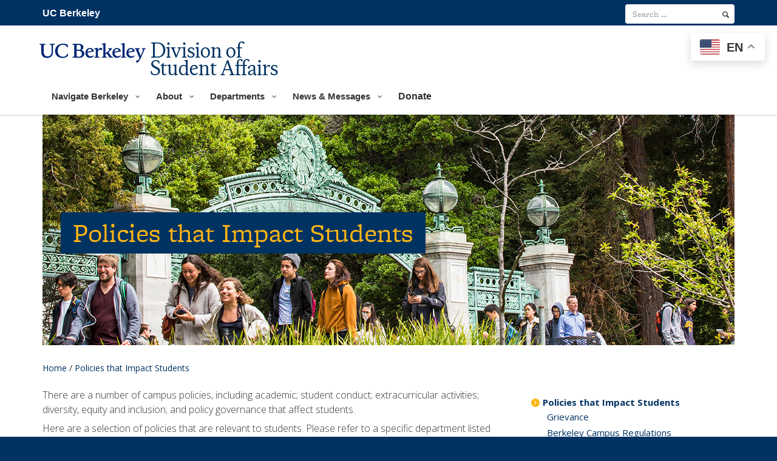

--- FILE ---
content_type: text/html; charset=UTF-8
request_url: https://studentaffairs.berkeley.edu/student-affairs-policies/
body_size: 28653
content:
<!DOCTYPE html>
<html lang="en-US">
<head><script type="text/javascript">(window.NREUM||(NREUM={})).init={ajax:{deny_list:["bam.nr-data.net"]},feature_flags:["soft_nav"]};(window.NREUM||(NREUM={})).loader_config={licenseKey:"NRJS-b7716f666bf68c6e76d",applicationID:"1267613615",browserID:"1386239765"};;/*! For license information please see nr-loader-rum-1.308.0.min.js.LICENSE.txt */
(()=>{var e,t,r={163:(e,t,r)=>{"use strict";r.d(t,{j:()=>E});var n=r(384),i=r(1741);var a=r(2555);r(860).K7.genericEvents;const s="experimental.resources",o="register",c=e=>{if(!e||"string"!=typeof e)return!1;try{document.createDocumentFragment().querySelector(e)}catch{return!1}return!0};var d=r(2614),u=r(944),l=r(8122);const f="[data-nr-mask]",g=e=>(0,l.a)(e,(()=>{const e={feature_flags:[],experimental:{allow_registered_children:!1,resources:!1},mask_selector:"*",block_selector:"[data-nr-block]",mask_input_options:{color:!1,date:!1,"datetime-local":!1,email:!1,month:!1,number:!1,range:!1,search:!1,tel:!1,text:!1,time:!1,url:!1,week:!1,textarea:!1,select:!1,password:!0}};return{ajax:{deny_list:void 0,block_internal:!0,enabled:!0,autoStart:!0},api:{get allow_registered_children(){return e.feature_flags.includes(o)||e.experimental.allow_registered_children},set allow_registered_children(t){e.experimental.allow_registered_children=t},duplicate_registered_data:!1},browser_consent_mode:{enabled:!1},distributed_tracing:{enabled:void 0,exclude_newrelic_header:void 0,cors_use_newrelic_header:void 0,cors_use_tracecontext_headers:void 0,allowed_origins:void 0},get feature_flags(){return e.feature_flags},set feature_flags(t){e.feature_flags=t},generic_events:{enabled:!0,autoStart:!0},harvest:{interval:30},jserrors:{enabled:!0,autoStart:!0},logging:{enabled:!0,autoStart:!0},metrics:{enabled:!0,autoStart:!0},obfuscate:void 0,page_action:{enabled:!0},page_view_event:{enabled:!0,autoStart:!0},page_view_timing:{enabled:!0,autoStart:!0},performance:{capture_marks:!1,capture_measures:!1,capture_detail:!0,resources:{get enabled(){return e.feature_flags.includes(s)||e.experimental.resources},set enabled(t){e.experimental.resources=t},asset_types:[],first_party_domains:[],ignore_newrelic:!0}},privacy:{cookies_enabled:!0},proxy:{assets:void 0,beacon:void 0},session:{expiresMs:d.wk,inactiveMs:d.BB},session_replay:{autoStart:!0,enabled:!1,preload:!1,sampling_rate:10,error_sampling_rate:100,collect_fonts:!1,inline_images:!1,fix_stylesheets:!0,mask_all_inputs:!0,get mask_text_selector(){return e.mask_selector},set mask_text_selector(t){c(t)?e.mask_selector="".concat(t,",").concat(f):""===t||null===t?e.mask_selector=f:(0,u.R)(5,t)},get block_class(){return"nr-block"},get ignore_class(){return"nr-ignore"},get mask_text_class(){return"nr-mask"},get block_selector(){return e.block_selector},set block_selector(t){c(t)?e.block_selector+=",".concat(t):""!==t&&(0,u.R)(6,t)},get mask_input_options(){return e.mask_input_options},set mask_input_options(t){t&&"object"==typeof t?e.mask_input_options={...t,password:!0}:(0,u.R)(7,t)}},session_trace:{enabled:!0,autoStart:!0},soft_navigations:{enabled:!0,autoStart:!0},spa:{enabled:!0,autoStart:!0},ssl:void 0,user_actions:{enabled:!0,elementAttributes:["id","className","tagName","type"]}}})());var p=r(6154),m=r(9324);let h=0;const v={buildEnv:m.F3,distMethod:m.Xs,version:m.xv,originTime:p.WN},b={consented:!1},y={appMetadata:{},get consented(){return this.session?.state?.consent||b.consented},set consented(e){b.consented=e},customTransaction:void 0,denyList:void 0,disabled:!1,harvester:void 0,isolatedBacklog:!1,isRecording:!1,loaderType:void 0,maxBytes:3e4,obfuscator:void 0,onerror:void 0,ptid:void 0,releaseIds:{},session:void 0,timeKeeper:void 0,registeredEntities:[],jsAttributesMetadata:{bytes:0},get harvestCount(){return++h}},_=e=>{const t=(0,l.a)(e,y),r=Object.keys(v).reduce((e,t)=>(e[t]={value:v[t],writable:!1,configurable:!0,enumerable:!0},e),{});return Object.defineProperties(t,r)};var w=r(5701);const x=e=>{const t=e.startsWith("http");e+="/",r.p=t?e:"https://"+e};var R=r(7836),k=r(3241);const A={accountID:void 0,trustKey:void 0,agentID:void 0,licenseKey:void 0,applicationID:void 0,xpid:void 0},S=e=>(0,l.a)(e,A),T=new Set;function E(e,t={},r,s){let{init:o,info:c,loader_config:d,runtime:u={},exposed:l=!0}=t;if(!c){const e=(0,n.pV)();o=e.init,c=e.info,d=e.loader_config}e.init=g(o||{}),e.loader_config=S(d||{}),c.jsAttributes??={},p.bv&&(c.jsAttributes.isWorker=!0),e.info=(0,a.D)(c);const f=e.init,m=[c.beacon,c.errorBeacon];T.has(e.agentIdentifier)||(f.proxy.assets&&(x(f.proxy.assets),m.push(f.proxy.assets)),f.proxy.beacon&&m.push(f.proxy.beacon),e.beacons=[...m],function(e){const t=(0,n.pV)();Object.getOwnPropertyNames(i.W.prototype).forEach(r=>{const n=i.W.prototype[r];if("function"!=typeof n||"constructor"===n)return;let a=t[r];e[r]&&!1!==e.exposed&&"micro-agent"!==e.runtime?.loaderType&&(t[r]=(...t)=>{const n=e[r](...t);return a?a(...t):n})})}(e),(0,n.US)("activatedFeatures",w.B)),u.denyList=[...f.ajax.deny_list||[],...f.ajax.block_internal?m:[]],u.ptid=e.agentIdentifier,u.loaderType=r,e.runtime=_(u),T.has(e.agentIdentifier)||(e.ee=R.ee.get(e.agentIdentifier),e.exposed=l,(0,k.W)({agentIdentifier:e.agentIdentifier,drained:!!w.B?.[e.agentIdentifier],type:"lifecycle",name:"initialize",feature:void 0,data:e.config})),T.add(e.agentIdentifier)}},384:(e,t,r)=>{"use strict";r.d(t,{NT:()=>s,US:()=>u,Zm:()=>o,bQ:()=>d,dV:()=>c,pV:()=>l});var n=r(6154),i=r(1863),a=r(1910);const s={beacon:"bam.nr-data.net",errorBeacon:"bam.nr-data.net"};function o(){return n.gm.NREUM||(n.gm.NREUM={}),void 0===n.gm.newrelic&&(n.gm.newrelic=n.gm.NREUM),n.gm.NREUM}function c(){let e=o();return e.o||(e.o={ST:n.gm.setTimeout,SI:n.gm.setImmediate||n.gm.setInterval,CT:n.gm.clearTimeout,XHR:n.gm.XMLHttpRequest,REQ:n.gm.Request,EV:n.gm.Event,PR:n.gm.Promise,MO:n.gm.MutationObserver,FETCH:n.gm.fetch,WS:n.gm.WebSocket},(0,a.i)(...Object.values(e.o))),e}function d(e,t){let r=o();r.initializedAgents??={},t.initializedAt={ms:(0,i.t)(),date:new Date},r.initializedAgents[e]=t}function u(e,t){o()[e]=t}function l(){return function(){let e=o();const t=e.info||{};e.info={beacon:s.beacon,errorBeacon:s.errorBeacon,...t}}(),function(){let e=o();const t=e.init||{};e.init={...t}}(),c(),function(){let e=o();const t=e.loader_config||{};e.loader_config={...t}}(),o()}},782:(e,t,r)=>{"use strict";r.d(t,{T:()=>n});const n=r(860).K7.pageViewTiming},860:(e,t,r)=>{"use strict";r.d(t,{$J:()=>u,K7:()=>c,P3:()=>d,XX:()=>i,Yy:()=>o,df:()=>a,qY:()=>n,v4:()=>s});const n="events",i="jserrors",a="browser/blobs",s="rum",o="browser/logs",c={ajax:"ajax",genericEvents:"generic_events",jserrors:i,logging:"logging",metrics:"metrics",pageAction:"page_action",pageViewEvent:"page_view_event",pageViewTiming:"page_view_timing",sessionReplay:"session_replay",sessionTrace:"session_trace",softNav:"soft_navigations",spa:"spa"},d={[c.pageViewEvent]:1,[c.pageViewTiming]:2,[c.metrics]:3,[c.jserrors]:4,[c.spa]:5,[c.ajax]:6,[c.sessionTrace]:7,[c.softNav]:8,[c.sessionReplay]:9,[c.logging]:10,[c.genericEvents]:11},u={[c.pageViewEvent]:s,[c.pageViewTiming]:n,[c.ajax]:n,[c.spa]:n,[c.softNav]:n,[c.metrics]:i,[c.jserrors]:i,[c.sessionTrace]:a,[c.sessionReplay]:a,[c.logging]:o,[c.genericEvents]:"ins"}},944:(e,t,r)=>{"use strict";r.d(t,{R:()=>i});var n=r(3241);function i(e,t){"function"==typeof console.debug&&(console.debug("New Relic Warning: https://github.com/newrelic/newrelic-browser-agent/blob/main/docs/warning-codes.md#".concat(e),t),(0,n.W)({agentIdentifier:null,drained:null,type:"data",name:"warn",feature:"warn",data:{code:e,secondary:t}}))}},1687:(e,t,r)=>{"use strict";r.d(t,{Ak:()=>d,Ze:()=>f,x3:()=>u});var n=r(3241),i=r(7836),a=r(3606),s=r(860),o=r(2646);const c={};function d(e,t){const r={staged:!1,priority:s.P3[t]||0};l(e),c[e].get(t)||c[e].set(t,r)}function u(e,t){e&&c[e]&&(c[e].get(t)&&c[e].delete(t),p(e,t,!1),c[e].size&&g(e))}function l(e){if(!e)throw new Error("agentIdentifier required");c[e]||(c[e]=new Map)}function f(e="",t="feature",r=!1){if(l(e),!e||!c[e].get(t)||r)return p(e,t);c[e].get(t).staged=!0,g(e)}function g(e){const t=Array.from(c[e]);t.every(([e,t])=>t.staged)&&(t.sort((e,t)=>e[1].priority-t[1].priority),t.forEach(([t])=>{c[e].delete(t),p(e,t)}))}function p(e,t,r=!0){const s=e?i.ee.get(e):i.ee,c=a.i.handlers;if(!s.aborted&&s.backlog&&c){if((0,n.W)({agentIdentifier:e,type:"lifecycle",name:"drain",feature:t}),r){const e=s.backlog[t],r=c[t];if(r){for(let t=0;e&&t<e.length;++t)m(e[t],r);Object.entries(r).forEach(([e,t])=>{Object.values(t||{}).forEach(t=>{t[0]?.on&&t[0]?.context()instanceof o.y&&t[0].on(e,t[1])})})}}s.isolatedBacklog||delete c[t],s.backlog[t]=null,s.emit("drain-"+t,[])}}function m(e,t){var r=e[1];Object.values(t[r]||{}).forEach(t=>{var r=e[0];if(t[0]===r){var n=t[1],i=e[3],a=e[2];n.apply(i,a)}})}},1738:(e,t,r)=>{"use strict";r.d(t,{U:()=>g,Y:()=>f});var n=r(3241),i=r(9908),a=r(1863),s=r(944),o=r(5701),c=r(3969),d=r(8362),u=r(860),l=r(4261);function f(e,t,r,a){const f=a||r;!f||f[e]&&f[e]!==d.d.prototype[e]||(f[e]=function(){(0,i.p)(c.xV,["API/"+e+"/called"],void 0,u.K7.metrics,r.ee),(0,n.W)({agentIdentifier:r.agentIdentifier,drained:!!o.B?.[r.agentIdentifier],type:"data",name:"api",feature:l.Pl+e,data:{}});try{return t.apply(this,arguments)}catch(e){(0,s.R)(23,e)}})}function g(e,t,r,n,s){const o=e.info;null===r?delete o.jsAttributes[t]:o.jsAttributes[t]=r,(s||null===r)&&(0,i.p)(l.Pl+n,[(0,a.t)(),t,r],void 0,"session",e.ee)}},1741:(e,t,r)=>{"use strict";r.d(t,{W:()=>a});var n=r(944),i=r(4261);class a{#e(e,...t){if(this[e]!==a.prototype[e])return this[e](...t);(0,n.R)(35,e)}addPageAction(e,t){return this.#e(i.hG,e,t)}register(e){return this.#e(i.eY,e)}recordCustomEvent(e,t){return this.#e(i.fF,e,t)}setPageViewName(e,t){return this.#e(i.Fw,e,t)}setCustomAttribute(e,t,r){return this.#e(i.cD,e,t,r)}noticeError(e,t){return this.#e(i.o5,e,t)}setUserId(e,t=!1){return this.#e(i.Dl,e,t)}setApplicationVersion(e){return this.#e(i.nb,e)}setErrorHandler(e){return this.#e(i.bt,e)}addRelease(e,t){return this.#e(i.k6,e,t)}log(e,t){return this.#e(i.$9,e,t)}start(){return this.#e(i.d3)}finished(e){return this.#e(i.BL,e)}recordReplay(){return this.#e(i.CH)}pauseReplay(){return this.#e(i.Tb)}addToTrace(e){return this.#e(i.U2,e)}setCurrentRouteName(e){return this.#e(i.PA,e)}interaction(e){return this.#e(i.dT,e)}wrapLogger(e,t,r){return this.#e(i.Wb,e,t,r)}measure(e,t){return this.#e(i.V1,e,t)}consent(e){return this.#e(i.Pv,e)}}},1863:(e,t,r)=>{"use strict";function n(){return Math.floor(performance.now())}r.d(t,{t:()=>n})},1910:(e,t,r)=>{"use strict";r.d(t,{i:()=>a});var n=r(944);const i=new Map;function a(...e){return e.every(e=>{if(i.has(e))return i.get(e);const t="function"==typeof e?e.toString():"",r=t.includes("[native code]"),a=t.includes("nrWrapper");return r||a||(0,n.R)(64,e?.name||t),i.set(e,r),r})}},2555:(e,t,r)=>{"use strict";r.d(t,{D:()=>o,f:()=>s});var n=r(384),i=r(8122);const a={beacon:n.NT.beacon,errorBeacon:n.NT.errorBeacon,licenseKey:void 0,applicationID:void 0,sa:void 0,queueTime:void 0,applicationTime:void 0,ttGuid:void 0,user:void 0,account:void 0,product:void 0,extra:void 0,jsAttributes:{},userAttributes:void 0,atts:void 0,transactionName:void 0,tNamePlain:void 0};function s(e){try{return!!e.licenseKey&&!!e.errorBeacon&&!!e.applicationID}catch(e){return!1}}const o=e=>(0,i.a)(e,a)},2614:(e,t,r)=>{"use strict";r.d(t,{BB:()=>s,H3:()=>n,g:()=>d,iL:()=>c,tS:()=>o,uh:()=>i,wk:()=>a});const n="NRBA",i="SESSION",a=144e5,s=18e5,o={STARTED:"session-started",PAUSE:"session-pause",RESET:"session-reset",RESUME:"session-resume",UPDATE:"session-update"},c={SAME_TAB:"same-tab",CROSS_TAB:"cross-tab"},d={OFF:0,FULL:1,ERROR:2}},2646:(e,t,r)=>{"use strict";r.d(t,{y:()=>n});class n{constructor(e){this.contextId=e}}},2843:(e,t,r)=>{"use strict";r.d(t,{G:()=>a,u:()=>i});var n=r(3878);function i(e,t=!1,r,i){(0,n.DD)("visibilitychange",function(){if(t)return void("hidden"===document.visibilityState&&e());e(document.visibilityState)},r,i)}function a(e,t,r){(0,n.sp)("pagehide",e,t,r)}},3241:(e,t,r)=>{"use strict";r.d(t,{W:()=>a});var n=r(6154);const i="newrelic";function a(e={}){try{n.gm.dispatchEvent(new CustomEvent(i,{detail:e}))}catch(e){}}},3606:(e,t,r)=>{"use strict";r.d(t,{i:()=>a});var n=r(9908);a.on=s;var i=a.handlers={};function a(e,t,r,a){s(a||n.d,i,e,t,r)}function s(e,t,r,i,a){a||(a="feature"),e||(e=n.d);var s=t[a]=t[a]||{};(s[r]=s[r]||[]).push([e,i])}},3878:(e,t,r)=>{"use strict";function n(e,t){return{capture:e,passive:!1,signal:t}}function i(e,t,r=!1,i){window.addEventListener(e,t,n(r,i))}function a(e,t,r=!1,i){document.addEventListener(e,t,n(r,i))}r.d(t,{DD:()=>a,jT:()=>n,sp:()=>i})},3969:(e,t,r)=>{"use strict";r.d(t,{TZ:()=>n,XG:()=>o,rs:()=>i,xV:()=>s,z_:()=>a});const n=r(860).K7.metrics,i="sm",a="cm",s="storeSupportabilityMetrics",o="storeEventMetrics"},4234:(e,t,r)=>{"use strict";r.d(t,{W:()=>a});var n=r(7836),i=r(1687);class a{constructor(e,t){this.agentIdentifier=e,this.ee=n.ee.get(e),this.featureName=t,this.blocked=!1}deregisterDrain(){(0,i.x3)(this.agentIdentifier,this.featureName)}}},4261:(e,t,r)=>{"use strict";r.d(t,{$9:()=>d,BL:()=>o,CH:()=>g,Dl:()=>_,Fw:()=>y,PA:()=>h,Pl:()=>n,Pv:()=>k,Tb:()=>l,U2:()=>a,V1:()=>R,Wb:()=>x,bt:()=>b,cD:()=>v,d3:()=>w,dT:()=>c,eY:()=>p,fF:()=>f,hG:()=>i,k6:()=>s,nb:()=>m,o5:()=>u});const n="api-",i="addPageAction",a="addToTrace",s="addRelease",o="finished",c="interaction",d="log",u="noticeError",l="pauseReplay",f="recordCustomEvent",g="recordReplay",p="register",m="setApplicationVersion",h="setCurrentRouteName",v="setCustomAttribute",b="setErrorHandler",y="setPageViewName",_="setUserId",w="start",x="wrapLogger",R="measure",k="consent"},5289:(e,t,r)=>{"use strict";r.d(t,{GG:()=>s,Qr:()=>c,sB:()=>o});var n=r(3878),i=r(6389);function a(){return"undefined"==typeof document||"complete"===document.readyState}function s(e,t){if(a())return e();const r=(0,i.J)(e),s=setInterval(()=>{a()&&(clearInterval(s),r())},500);(0,n.sp)("load",r,t)}function o(e){if(a())return e();(0,n.DD)("DOMContentLoaded",e)}function c(e){if(a())return e();(0,n.sp)("popstate",e)}},5607:(e,t,r)=>{"use strict";r.d(t,{W:()=>n});const n=(0,r(9566).bz)()},5701:(e,t,r)=>{"use strict";r.d(t,{B:()=>a,t:()=>s});var n=r(3241);const i=new Set,a={};function s(e,t){const r=t.agentIdentifier;a[r]??={},e&&"object"==typeof e&&(i.has(r)||(t.ee.emit("rumresp",[e]),a[r]=e,i.add(r),(0,n.W)({agentIdentifier:r,loaded:!0,drained:!0,type:"lifecycle",name:"load",feature:void 0,data:e})))}},6154:(e,t,r)=>{"use strict";r.d(t,{OF:()=>c,RI:()=>i,WN:()=>u,bv:()=>a,eN:()=>l,gm:()=>s,mw:()=>o,sb:()=>d});var n=r(1863);const i="undefined"!=typeof window&&!!window.document,a="undefined"!=typeof WorkerGlobalScope&&("undefined"!=typeof self&&self instanceof WorkerGlobalScope&&self.navigator instanceof WorkerNavigator||"undefined"!=typeof globalThis&&globalThis instanceof WorkerGlobalScope&&globalThis.navigator instanceof WorkerNavigator),s=i?window:"undefined"!=typeof WorkerGlobalScope&&("undefined"!=typeof self&&self instanceof WorkerGlobalScope&&self||"undefined"!=typeof globalThis&&globalThis instanceof WorkerGlobalScope&&globalThis),o=Boolean("hidden"===s?.document?.visibilityState),c=/iPad|iPhone|iPod/.test(s.navigator?.userAgent),d=c&&"undefined"==typeof SharedWorker,u=((()=>{const e=s.navigator?.userAgent?.match(/Firefox[/\s](\d+\.\d+)/);Array.isArray(e)&&e.length>=2&&e[1]})(),Date.now()-(0,n.t)()),l=()=>"undefined"!=typeof PerformanceNavigationTiming&&s?.performance?.getEntriesByType("navigation")?.[0]?.responseStart},6389:(e,t,r)=>{"use strict";function n(e,t=500,r={}){const n=r?.leading||!1;let i;return(...r)=>{n&&void 0===i&&(e.apply(this,r),i=setTimeout(()=>{i=clearTimeout(i)},t)),n||(clearTimeout(i),i=setTimeout(()=>{e.apply(this,r)},t))}}function i(e){let t=!1;return(...r)=>{t||(t=!0,e.apply(this,r))}}r.d(t,{J:()=>i,s:()=>n})},6630:(e,t,r)=>{"use strict";r.d(t,{T:()=>n});const n=r(860).K7.pageViewEvent},7699:(e,t,r)=>{"use strict";r.d(t,{It:()=>a,KC:()=>o,No:()=>i,qh:()=>s});var n=r(860);const i=16e3,a=1e6,s="SESSION_ERROR",o={[n.K7.logging]:!0,[n.K7.genericEvents]:!1,[n.K7.jserrors]:!1,[n.K7.ajax]:!1}},7836:(e,t,r)=>{"use strict";r.d(t,{P:()=>o,ee:()=>c});var n=r(384),i=r(8990),a=r(2646),s=r(5607);const o="nr@context:".concat(s.W),c=function e(t,r){var n={},s={},u={},l=!1;try{l=16===r.length&&d.initializedAgents?.[r]?.runtime.isolatedBacklog}catch(e){}var f={on:p,addEventListener:p,removeEventListener:function(e,t){var r=n[e];if(!r)return;for(var i=0;i<r.length;i++)r[i]===t&&r.splice(i,1)},emit:function(e,r,n,i,a){!1!==a&&(a=!0);if(c.aborted&&!i)return;t&&a&&t.emit(e,r,n);var o=g(n);m(e).forEach(e=>{e.apply(o,r)});var d=v()[s[e]];d&&d.push([f,e,r,o]);return o},get:h,listeners:m,context:g,buffer:function(e,t){const r=v();if(t=t||"feature",f.aborted)return;Object.entries(e||{}).forEach(([e,n])=>{s[n]=t,t in r||(r[t]=[])})},abort:function(){f._aborted=!0,Object.keys(f.backlog).forEach(e=>{delete f.backlog[e]})},isBuffering:function(e){return!!v()[s[e]]},debugId:r,backlog:l?{}:t&&"object"==typeof t.backlog?t.backlog:{},isolatedBacklog:l};return Object.defineProperty(f,"aborted",{get:()=>{let e=f._aborted||!1;return e||(t&&(e=t.aborted),e)}}),f;function g(e){return e&&e instanceof a.y?e:e?(0,i.I)(e,o,()=>new a.y(o)):new a.y(o)}function p(e,t){n[e]=m(e).concat(t)}function m(e){return n[e]||[]}function h(t){return u[t]=u[t]||e(f,t)}function v(){return f.backlog}}(void 0,"globalEE"),d=(0,n.Zm)();d.ee||(d.ee=c)},8122:(e,t,r)=>{"use strict";r.d(t,{a:()=>i});var n=r(944);function i(e,t){try{if(!e||"object"!=typeof e)return(0,n.R)(3);if(!t||"object"!=typeof t)return(0,n.R)(4);const r=Object.create(Object.getPrototypeOf(t),Object.getOwnPropertyDescriptors(t)),a=0===Object.keys(r).length?e:r;for(let s in a)if(void 0!==e[s])try{if(null===e[s]){r[s]=null;continue}Array.isArray(e[s])&&Array.isArray(t[s])?r[s]=Array.from(new Set([...e[s],...t[s]])):"object"==typeof e[s]&&"object"==typeof t[s]?r[s]=i(e[s],t[s]):r[s]=e[s]}catch(e){r[s]||(0,n.R)(1,e)}return r}catch(e){(0,n.R)(2,e)}}},8362:(e,t,r)=>{"use strict";r.d(t,{d:()=>a});var n=r(9566),i=r(1741);class a extends i.W{agentIdentifier=(0,n.LA)(16)}},8374:(e,t,r)=>{r.nc=(()=>{try{return document?.currentScript?.nonce}catch(e){}return""})()},8990:(e,t,r)=>{"use strict";r.d(t,{I:()=>i});var n=Object.prototype.hasOwnProperty;function i(e,t,r){if(n.call(e,t))return e[t];var i=r();if(Object.defineProperty&&Object.keys)try{return Object.defineProperty(e,t,{value:i,writable:!0,enumerable:!1}),i}catch(e){}return e[t]=i,i}},9324:(e,t,r)=>{"use strict";r.d(t,{F3:()=>i,Xs:()=>a,xv:()=>n});const n="1.308.0",i="PROD",a="CDN"},9566:(e,t,r)=>{"use strict";r.d(t,{LA:()=>o,bz:()=>s});var n=r(6154);const i="xxxxxxxx-xxxx-4xxx-yxxx-xxxxxxxxxxxx";function a(e,t){return e?15&e[t]:16*Math.random()|0}function s(){const e=n.gm?.crypto||n.gm?.msCrypto;let t,r=0;return e&&e.getRandomValues&&(t=e.getRandomValues(new Uint8Array(30))),i.split("").map(e=>"x"===e?a(t,r++).toString(16):"y"===e?(3&a()|8).toString(16):e).join("")}function o(e){const t=n.gm?.crypto||n.gm?.msCrypto;let r,i=0;t&&t.getRandomValues&&(r=t.getRandomValues(new Uint8Array(e)));const s=[];for(var o=0;o<e;o++)s.push(a(r,i++).toString(16));return s.join("")}},9908:(e,t,r)=>{"use strict";r.d(t,{d:()=>n,p:()=>i});var n=r(7836).ee.get("handle");function i(e,t,r,i,a){a?(a.buffer([e],i),a.emit(e,t,r)):(n.buffer([e],i),n.emit(e,t,r))}}},n={};function i(e){var t=n[e];if(void 0!==t)return t.exports;var a=n[e]={exports:{}};return r[e](a,a.exports,i),a.exports}i.m=r,i.d=(e,t)=>{for(var r in t)i.o(t,r)&&!i.o(e,r)&&Object.defineProperty(e,r,{enumerable:!0,get:t[r]})},i.f={},i.e=e=>Promise.all(Object.keys(i.f).reduce((t,r)=>(i.f[r](e,t),t),[])),i.u=e=>"nr-rum-1.308.0.min.js",i.o=(e,t)=>Object.prototype.hasOwnProperty.call(e,t),e={},t="NRBA-1.308.0.PROD:",i.l=(r,n,a,s)=>{if(e[r])e[r].push(n);else{var o,c;if(void 0!==a)for(var d=document.getElementsByTagName("script"),u=0;u<d.length;u++){var l=d[u];if(l.getAttribute("src")==r||l.getAttribute("data-webpack")==t+a){o=l;break}}if(!o){c=!0;var f={296:"sha512-+MIMDsOcckGXa1EdWHqFNv7P+JUkd5kQwCBr3KE6uCvnsBNUrdSt4a/3/L4j4TxtnaMNjHpza2/erNQbpacJQA=="};(o=document.createElement("script")).charset="utf-8",i.nc&&o.setAttribute("nonce",i.nc),o.setAttribute("data-webpack",t+a),o.src=r,0!==o.src.indexOf(window.location.origin+"/")&&(o.crossOrigin="anonymous"),f[s]&&(o.integrity=f[s])}e[r]=[n];var g=(t,n)=>{o.onerror=o.onload=null,clearTimeout(p);var i=e[r];if(delete e[r],o.parentNode&&o.parentNode.removeChild(o),i&&i.forEach(e=>e(n)),t)return t(n)},p=setTimeout(g.bind(null,void 0,{type:"timeout",target:o}),12e4);o.onerror=g.bind(null,o.onerror),o.onload=g.bind(null,o.onload),c&&document.head.appendChild(o)}},i.r=e=>{"undefined"!=typeof Symbol&&Symbol.toStringTag&&Object.defineProperty(e,Symbol.toStringTag,{value:"Module"}),Object.defineProperty(e,"__esModule",{value:!0})},i.p="https://js-agent.newrelic.com/",(()=>{var e={374:0,840:0};i.f.j=(t,r)=>{var n=i.o(e,t)?e[t]:void 0;if(0!==n)if(n)r.push(n[2]);else{var a=new Promise((r,i)=>n=e[t]=[r,i]);r.push(n[2]=a);var s=i.p+i.u(t),o=new Error;i.l(s,r=>{if(i.o(e,t)&&(0!==(n=e[t])&&(e[t]=void 0),n)){var a=r&&("load"===r.type?"missing":r.type),s=r&&r.target&&r.target.src;o.message="Loading chunk "+t+" failed: ("+a+": "+s+")",o.name="ChunkLoadError",o.type=a,o.request=s,n[1](o)}},"chunk-"+t,t)}};var t=(t,r)=>{var n,a,[s,o,c]=r,d=0;if(s.some(t=>0!==e[t])){for(n in o)i.o(o,n)&&(i.m[n]=o[n]);if(c)c(i)}for(t&&t(r);d<s.length;d++)a=s[d],i.o(e,a)&&e[a]&&e[a][0](),e[a]=0},r=self["webpackChunk:NRBA-1.308.0.PROD"]=self["webpackChunk:NRBA-1.308.0.PROD"]||[];r.forEach(t.bind(null,0)),r.push=t.bind(null,r.push.bind(r))})(),(()=>{"use strict";i(8374);var e=i(8362),t=i(860);const r=Object.values(t.K7);var n=i(163);var a=i(9908),s=i(1863),o=i(4261),c=i(1738);var d=i(1687),u=i(4234),l=i(5289),f=i(6154),g=i(944),p=i(384);const m=e=>f.RI&&!0===e?.privacy.cookies_enabled;function h(e){return!!(0,p.dV)().o.MO&&m(e)&&!0===e?.session_trace.enabled}var v=i(6389),b=i(7699);class y extends u.W{constructor(e,t){super(e.agentIdentifier,t),this.agentRef=e,this.abortHandler=void 0,this.featAggregate=void 0,this.loadedSuccessfully=void 0,this.onAggregateImported=new Promise(e=>{this.loadedSuccessfully=e}),this.deferred=Promise.resolve(),!1===e.init[this.featureName].autoStart?this.deferred=new Promise((t,r)=>{this.ee.on("manual-start-all",(0,v.J)(()=>{(0,d.Ak)(e.agentIdentifier,this.featureName),t()}))}):(0,d.Ak)(e.agentIdentifier,t)}importAggregator(e,t,r={}){if(this.featAggregate)return;const n=async()=>{let n;await this.deferred;try{if(m(e.init)){const{setupAgentSession:t}=await i.e(296).then(i.bind(i,3305));n=t(e)}}catch(e){(0,g.R)(20,e),this.ee.emit("internal-error",[e]),(0,a.p)(b.qh,[e],void 0,this.featureName,this.ee)}try{if(!this.#t(this.featureName,n,e.init))return(0,d.Ze)(this.agentIdentifier,this.featureName),void this.loadedSuccessfully(!1);const{Aggregate:i}=await t();this.featAggregate=new i(e,r),e.runtime.harvester.initializedAggregates.push(this.featAggregate),this.loadedSuccessfully(!0)}catch(e){(0,g.R)(34,e),this.abortHandler?.(),(0,d.Ze)(this.agentIdentifier,this.featureName,!0),this.loadedSuccessfully(!1),this.ee&&this.ee.abort()}};f.RI?(0,l.GG)(()=>n(),!0):n()}#t(e,r,n){if(this.blocked)return!1;switch(e){case t.K7.sessionReplay:return h(n)&&!!r;case t.K7.sessionTrace:return!!r;default:return!0}}}var _=i(6630),w=i(2614),x=i(3241);class R extends y{static featureName=_.T;constructor(e){var t;super(e,_.T),this.setupInspectionEvents(e.agentIdentifier),t=e,(0,c.Y)(o.Fw,function(e,r){"string"==typeof e&&("/"!==e.charAt(0)&&(e="/"+e),t.runtime.customTransaction=(r||"http://custom.transaction")+e,(0,a.p)(o.Pl+o.Fw,[(0,s.t)()],void 0,void 0,t.ee))},t),this.importAggregator(e,()=>i.e(296).then(i.bind(i,3943)))}setupInspectionEvents(e){const t=(t,r)=>{t&&(0,x.W)({agentIdentifier:e,timeStamp:t.timeStamp,loaded:"complete"===t.target.readyState,type:"window",name:r,data:t.target.location+""})};(0,l.sB)(e=>{t(e,"DOMContentLoaded")}),(0,l.GG)(e=>{t(e,"load")}),(0,l.Qr)(e=>{t(e,"navigate")}),this.ee.on(w.tS.UPDATE,(t,r)=>{(0,x.W)({agentIdentifier:e,type:"lifecycle",name:"session",data:r})})}}class k extends e.d{constructor(e){var t;(super(),f.gm)?(this.features={},(0,p.bQ)(this.agentIdentifier,this),this.desiredFeatures=new Set(e.features||[]),this.desiredFeatures.add(R),(0,n.j)(this,e,e.loaderType||"agent"),t=this,(0,c.Y)(o.cD,function(e,r,n=!1){if("string"==typeof e){if(["string","number","boolean"].includes(typeof r)||null===r)return(0,c.U)(t,e,r,o.cD,n);(0,g.R)(40,typeof r)}else(0,g.R)(39,typeof e)},t),function(e){(0,c.Y)(o.Dl,function(t,r=!1){if("string"!=typeof t&&null!==t)return void(0,g.R)(41,typeof t);const n=e.info.jsAttributes["enduser.id"];r&&null!=n&&n!==t?(0,a.p)(o.Pl+"setUserIdAndResetSession",[t],void 0,"session",e.ee):(0,c.U)(e,"enduser.id",t,o.Dl,!0)},e)}(this),function(e){(0,c.Y)(o.nb,function(t){if("string"==typeof t||null===t)return(0,c.U)(e,"application.version",t,o.nb,!1);(0,g.R)(42,typeof t)},e)}(this),function(e){(0,c.Y)(o.d3,function(){e.ee.emit("manual-start-all")},e)}(this),function(e){(0,c.Y)(o.Pv,function(t=!0){if("boolean"==typeof t){if((0,a.p)(o.Pl+o.Pv,[t],void 0,"session",e.ee),e.runtime.consented=t,t){const t=e.features.page_view_event;t.onAggregateImported.then(e=>{const r=t.featAggregate;e&&!r.sentRum&&r.sendRum()})}}else(0,g.R)(65,typeof t)},e)}(this),this.run()):(0,g.R)(21)}get config(){return{info:this.info,init:this.init,loader_config:this.loader_config,runtime:this.runtime}}get api(){return this}run(){try{const e=function(e){const t={};return r.forEach(r=>{t[r]=!!e[r]?.enabled}),t}(this.init),n=[...this.desiredFeatures];n.sort((e,r)=>t.P3[e.featureName]-t.P3[r.featureName]),n.forEach(r=>{if(!e[r.featureName]&&r.featureName!==t.K7.pageViewEvent)return;if(r.featureName===t.K7.spa)return void(0,g.R)(67);const n=function(e){switch(e){case t.K7.ajax:return[t.K7.jserrors];case t.K7.sessionTrace:return[t.K7.ajax,t.K7.pageViewEvent];case t.K7.sessionReplay:return[t.K7.sessionTrace];case t.K7.pageViewTiming:return[t.K7.pageViewEvent];default:return[]}}(r.featureName).filter(e=>!(e in this.features));n.length>0&&(0,g.R)(36,{targetFeature:r.featureName,missingDependencies:n}),this.features[r.featureName]=new r(this)})}catch(e){(0,g.R)(22,e);for(const e in this.features)this.features[e].abortHandler?.();const t=(0,p.Zm)();delete t.initializedAgents[this.agentIdentifier]?.features,delete this.sharedAggregator;return t.ee.get(this.agentIdentifier).abort(),!1}}}var A=i(2843),S=i(782);class T extends y{static featureName=S.T;constructor(e){super(e,S.T),f.RI&&((0,A.u)(()=>(0,a.p)("docHidden",[(0,s.t)()],void 0,S.T,this.ee),!0),(0,A.G)(()=>(0,a.p)("winPagehide",[(0,s.t)()],void 0,S.T,this.ee)),this.importAggregator(e,()=>i.e(296).then(i.bind(i,2117))))}}var E=i(3969);class I extends y{static featureName=E.TZ;constructor(e){super(e,E.TZ),f.RI&&document.addEventListener("securitypolicyviolation",e=>{(0,a.p)(E.xV,["Generic/CSPViolation/Detected"],void 0,this.featureName,this.ee)}),this.importAggregator(e,()=>i.e(296).then(i.bind(i,9623)))}}new k({features:[R,T,I],loaderType:"lite"})})()})();</script>

<meta name="viewport" content="width=device-width, initial-scale=1"><title>Policies that Impact Students - Division of Student Affairs</title>
<!--[if lt IE 9]><script src="https://studentaffairs.berkeley.edu/wp-content/themes/berkeley_brand/js/html5shiv.js" type="text/javascript"></script><![endif]-->
<script type="text/javascript" src="//use.typekit.net/ixk1zbq.js"></script>
	  <script type="text/javascript">try{Typekit.load();}catch(e){}</script><link type="text/css" rel="stylesheet" href="https://fonts.googleapis.com/css?family=Open+Sans:300italic,400italic,600italic,700italic,800italic,400,300,600,700,800">
<link rel='stylesheet' type='text/css' href='https://fonts.googleapis.com/css?family=Source+Serif+Pro:400,600,700'>
<script>!function(e,c){e[c]=e[c]+(e[c]&&" ")+"quform-js"}(document.documentElement,"className");</script><meta name='robots' content='index, follow, max-image-preview:large, max-snippet:-1, max-video-preview:-1' />

	<!-- This site is optimized with the Yoast SEO Premium plugin v23.4 (Yoast SEO v23.4) - https://yoast.com/wordpress/plugins/seo/ -->
	<meta name="description" content="Learn about Student Affairs campus policies, including academic; student conduct; extracurricular activities; diversity, equity and inclusion; and policy governance." />
	<link rel="canonical" href="https://studentaffairs.berkeley.edu/student-affairs-policies/" />
	<meta property="og:locale" content="en_US" />
	<meta property="og:type" content="article" />
	<meta property="og:title" content="Policies that Impact Students" />
	<meta property="og:description" content="Learn about Student Affairs campus policies, including academic; student conduct; extracurricular activities; diversity, equity and inclusion; and policy governance." />
	<meta property="og:url" content="https://studentaffairs.berkeley.edu/student-affairs-policies/" />
	<meta property="og:site_name" content="Division of Student Affairs" />
	<meta property="article:modified_time" content="2025-07-31T15:51:58+00:00" />
	<meta property="og:image" content="https://studentaffairs.berkeley.edu/wp-content/uploads/hero-image-policies-_MG_1434.jpg" />
	<meta property="og:image:width" content="1140" />
	<meta property="og:image:height" content="380" />
	<meta property="og:image:type" content="image/jpeg" />
	<meta name="twitter:card" content="summary_large_image" />
	<meta name="twitter:label1" content="Est. reading time" />
	<meta name="twitter:data1" content="1 minute" />
	<script type="application/ld+json" class="yoast-schema-graph">{"@context":"https://schema.org","@graph":[{"@type":"WebPage","@id":"https://studentaffairs.berkeley.edu/student-affairs-policies/","url":"https://studentaffairs.berkeley.edu/student-affairs-policies/","name":"Policies that Impact Students - Division of Student Affairs","isPartOf":{"@id":"https://live-wp-sa-sa-1.pantheon.berkeley.edu/#website"},"primaryImageOfPage":{"@id":"https://studentaffairs.berkeley.edu/student-affairs-policies/#primaryimage"},"image":{"@id":"https://studentaffairs.berkeley.edu/student-affairs-policies/#primaryimage"},"thumbnailUrl":"https://studentaffairs.berkeley.edu/wp-content/uploads/hero-image-policies-_MG_1434.jpg","datePublished":"2023-03-30T17:36:54+00:00","dateModified":"2025-07-31T15:51:58+00:00","description":"Learn about Student Affairs campus policies, including academic; student conduct; extracurricular activities; diversity, equity and inclusion; and policy governance.","breadcrumb":{"@id":"https://studentaffairs.berkeley.edu/student-affairs-policies/#breadcrumb"},"inLanguage":"en-US","potentialAction":[{"@type":"ReadAction","target":["https://studentaffairs.berkeley.edu/student-affairs-policies/"]}]},{"@type":"ImageObject","inLanguage":"en-US","@id":"https://studentaffairs.berkeley.edu/student-affairs-policies/#primaryimage","url":"https://studentaffairs.berkeley.edu/wp-content/uploads/hero-image-policies-_MG_1434.jpg","contentUrl":"https://studentaffairs.berkeley.edu/wp-content/uploads/hero-image-policies-_MG_1434.jpg","width":1140,"height":380},{"@type":"BreadcrumbList","@id":"https://studentaffairs.berkeley.edu/student-affairs-policies/#breadcrumb","itemListElement":[{"@type":"ListItem","position":1,"name":"Home","item":"https://live-wp-sa-sa-1.pantheon.berkeley.edu/"},{"@type":"ListItem","position":2,"name":"Policies that Impact Students"}]},{"@type":"WebSite","@id":"https://live-wp-sa-sa-1.pantheon.berkeley.edu/#website","url":"https://live-wp-sa-sa-1.pantheon.berkeley.edu/","name":"Berkeley Division of Student Affairs","description":"","publisher":{"@id":"https://live-wp-sa-sa-1.pantheon.berkeley.edu/#organization"},"potentialAction":[{"@type":"SearchAction","target":{"@type":"EntryPoint","urlTemplate":"https://live-wp-sa-sa-1.pantheon.berkeley.edu/?s={search_term_string}"},"query-input":{"@type":"PropertyValueSpecification","valueRequired":true,"valueName":"search_term_string"}}],"inLanguage":"en-US"},{"@type":"Organization","@id":"https://live-wp-sa-sa-1.pantheon.berkeley.edu/#organization","name":"UC Berkeley","url":"https://live-wp-sa-sa-1.pantheon.berkeley.edu/","logo":{"@type":"ImageObject","inLanguage":"en-US","@id":"https://live-wp-sa-sa-1.pantheon.berkeley.edu/#/schema/logo/image/","url":"https://studentaffairs.berkeley.edu/wp-content/uploads/hero-image-navigateBerkeley-20211118_GroupPhotos_bhs_019.jpg","contentUrl":"https://studentaffairs.berkeley.edu/wp-content/uploads/hero-image-navigateBerkeley-20211118_GroupPhotos_bhs_019.jpg","width":1140,"height":380,"caption":"UC Berkeley"},"image":{"@id":"https://live-wp-sa-sa-1.pantheon.berkeley.edu/#/schema/logo/image/"}}]}</script>
	<!-- / Yoast SEO Premium plugin. -->



<script>
dataLayer = [{"title":"Policies that Impact Students","author":"Michelle Fredricks","wordcount":141,"logged_in":"false","page_id":3166,"post_date":"2023-03-30 10:36:54"}];
</script>
<!-- Google Tag Manager -->
<script>(function(w,d,s,l,i){w[l]=w[l]||[];w[l].push({'gtm.start':
new Date().getTime(),event:'gtm.js'});var f=d.getElementsByTagName(s)[0],
j=d.createElement(s),dl=l!='dataLayer'?'&l='+l:'';j.async=true;j.src=
'https://www.googletagmanager.com/gtm.js?id='+i+dl;f.parentNode.insertBefore(j,f);
})(window,document,'script','dataLayer','GTM-5RHWJ3V');</script>
<!-- End Google Tag Manager --><link rel="alternate" type="application/rss+xml" title="Division of Student Affairs &raquo; Feed" href="https://studentaffairs.berkeley.edu/feed/" />
<link rel="alternate" type="application/rss+xml" title="Division of Student Affairs &raquo; Comments Feed" href="https://studentaffairs.berkeley.edu/comments/feed/" />
<link rel="alternate" title="oEmbed (JSON)" type="application/json+oembed" href="https://studentaffairs.berkeley.edu/wp-json/oembed/1.0/embed?url=https%3A%2F%2Fstudentaffairs.berkeley.edu%2Fstudent-affairs-policies%2F" />
<link rel="alternate" title="oEmbed (XML)" type="text/xml+oembed" href="https://studentaffairs.berkeley.edu/wp-json/oembed/1.0/embed?url=https%3A%2F%2Fstudentaffairs.berkeley.edu%2Fstudent-affairs-policies%2F&#038;format=xml" />
<style id='wp-img-auto-sizes-contain-inline-css' type='text/css'>
img:is([sizes=auto i],[sizes^="auto," i]){contain-intrinsic-size:3000px 1500px}
/*# sourceURL=wp-img-auto-sizes-contain-inline-css */
</style>
<link rel='stylesheet' id='bs_bootstrap-css' href='https://studentaffairs.berkeley.edu/wp-content/plugins/bootstrap-shortcodes/css/bootstrap.css?ver=6.9' type='text/css' media='all' />
<link rel='stylesheet' id='bs_shortcodes-css' href='https://studentaffairs.berkeley.edu/wp-content/plugins/bootstrap-shortcodes/css/shortcodes.css?ver=6.9' type='text/css' media='all' />
<link rel='stylesheet' id='otw_grid_manager-css' href='https://studentaffairs.berkeley.edu/wp-content/plugins/otw-sidebar-widget-manager/include/otw_components/otw_content_sidebars/css/otw-grid.css?ver=1.13' type='text/css' media='all' />
<link rel='stylesheet' id='otw_sbm.css-css' href='https://studentaffairs.berkeley.edu/wp-content/plugins/otw-sidebar-widget-manager/css/otw_sbm.css?ver=6.9' type='text/css' media='all' />
<link rel='stylesheet' id='sbi_styles-css' href='https://studentaffairs.berkeley.edu/wp-content/plugins/instagram-feed/css/sbi-styles.min.css?ver=6.6.1' type='text/css' media='all' />
<link rel='stylesheet' id='esg-plugin-settings-css' href='https://studentaffairs.berkeley.edu/wp-content/plugins/essential-grid/public/assets/css/settings.css?ver=3.0.15' type='text/css' media='all' />
<link rel='stylesheet' id='quform-css' href='https://studentaffairs.berkeley.edu/wp-content/plugins/quform/cache/quform.css?ver=1538693205' type='text/css' media='all' />
<link rel='stylesheet' id='bootstrap-css' href='https://studentaffairs.berkeley.edu/wp-content/themes/berkeley_brand/css/bootstrap.min.css?ver=1.0.0.1527029829' type='text/css' media='all' />
<link rel='stylesheet' id='legacy-css' href='https://studentaffairs.berkeley.edu/wp-content/themes/berkeley_brand/css/legacy-alienship.css?ver=all' type='text/css' media='all' />
<link rel='stylesheet' id='parent-style-css' href='https://studentaffairs.berkeley.edu/wp-content/themes/berkeley_brand/style.css?ver=6.9' type='text/css' media='all' />
<link rel='stylesheet' id='chld_thm_cfg_separate-css' href='https://studentaffairs.berkeley.edu/wp-content/themes/berkeley_brand-child/ctc-style.css?ver=6.9' type='text/css' media='all' />
<link rel='stylesheet' id='pscrollbar-css' href='https://studentaffairs.berkeley.edu/wp-content/plugins/quadmenu/assets/frontend/pscrollbar/perfect-scrollbar.min.css?ver=3.0.2' type='text/css' media='all' />
<link rel='stylesheet' id='owlcarousel-css' href='https://studentaffairs.berkeley.edu/wp-content/plugins/quadmenu/assets/frontend/owlcarousel/owl.carousel.min.css?ver=3.0.2' type='text/css' media='all' />
<link rel='stylesheet' id='quadmenu-normalize-css' href='https://studentaffairs.berkeley.edu/wp-content/plugins/quadmenu/assets/frontend/css/quadmenu-normalize.css?ver=3.0.2' type='text/css' media='all' />
<link rel='stylesheet' id='quadmenu-widgets-css' href='https://studentaffairs.berkeley.edu/wp-content/uploads/berkeley_brand-child/quadmenu-widgets.css?ver=1696371709' type='text/css' media='all' />
<link rel='stylesheet' id='quadmenu-css' href='https://studentaffairs.berkeley.edu/wp-content/plugins/quadmenu/build/frontend/style.css?ver=3.0.2' type='text/css' media='all' />
<link rel='stylesheet' id='quadmenu-locations-css' href='https://studentaffairs.berkeley.edu/wp-content/uploads/berkeley_brand-child/quadmenu-locations.css?ver=1696371709' type='text/css' media='all' />
<link rel='stylesheet' id='dashicons-css' href='https://studentaffairs.berkeley.edu/wp-includes/css/dashicons.min.css?ver=6.9' type='text/css' media='all' />
<link rel='stylesheet' id='wpzoom-social-icons-socicon-css' href='https://studentaffairs.berkeley.edu/wp-content/plugins/social-icons-widget-by-wpzoom/assets/css/wpzoom-socicon.css?ver=1769844490' type='text/css' media='all' />
<link rel='stylesheet' id='wpzoom-social-icons-genericons-css' href='https://studentaffairs.berkeley.edu/wp-content/plugins/social-icons-widget-by-wpzoom/assets/css/genericons.css?ver=1769844490' type='text/css' media='all' />
<link rel='stylesheet' id='wpzoom-social-icons-academicons-css' href='https://studentaffairs.berkeley.edu/wp-content/plugins/social-icons-widget-by-wpzoom/assets/css/academicons.min.css?ver=1769844490' type='text/css' media='all' />
<link rel='stylesheet' id='wpzoom-social-icons-font-awesome-3-css' href='https://studentaffairs.berkeley.edu/wp-content/plugins/social-icons-widget-by-wpzoom/assets/css/font-awesome-3.min.css?ver=1769844490' type='text/css' media='all' />
<link rel='stylesheet' id='wpzoom-social-icons-styles-css' href='https://studentaffairs.berkeley.edu/wp-content/plugins/social-icons-widget-by-wpzoom/assets/css/wpzoom-social-icons-styles.css?ver=1769844490' type='text/css' media='all' />
<link rel='preload' as='font'  id='wpzoom-social-icons-font-academicons-woff2-css' href='https://studentaffairs.berkeley.edu/wp-content/plugins/social-icons-widget-by-wpzoom/assets/font/academicons.woff2?v=1.9.2'  type='font/woff2' crossorigin />
<link rel='preload' as='font'  id='wpzoom-social-icons-font-fontawesome-3-woff2-css' href='https://studentaffairs.berkeley.edu/wp-content/plugins/social-icons-widget-by-wpzoom/assets/font/fontawesome-webfont.woff2?v=4.7.0'  type='font/woff2' crossorigin />
<link rel='preload' as='font'  id='wpzoom-social-icons-font-genericons-woff-css' href='https://studentaffairs.berkeley.edu/wp-content/plugins/social-icons-widget-by-wpzoom/assets/font/Genericons.woff'  type='font/woff' crossorigin />
<link rel='preload' as='font'  id='wpzoom-social-icons-font-socicon-woff2-css' href='https://studentaffairs.berkeley.edu/wp-content/plugins/social-icons-widget-by-wpzoom/assets/font/socicon.woff2?v=4.2.11'  type='font/woff2' crossorigin />
<script type="text/javascript" src="https://studentaffairs.berkeley.edu/wp-includes/js/jquery/jquery.min.js?ver=3.7.1" id="jquery-core-js"></script>
<script type="text/javascript" src="https://studentaffairs.berkeley.edu/wp-includes/js/jquery/jquery-migrate.min.js?ver=3.4.1" id="jquery-migrate-js"></script>
<script type="text/javascript" src="https://studentaffairs.berkeley.edu/wp-content/plugins/bootstrap-shortcodes/js/bootstrap.js?ver=6.9" id="bs_bootstrap-js"></script>
<script type="text/javascript" src="https://studentaffairs.berkeley.edu/wp-content/plugins/bootstrap-shortcodes/js/init.js?ver=6.9" id="bs_init-js"></script>
<script type="text/javascript" src="https://studentaffairs.berkeley.edu/wp-content/plugins/otw-sidebar-widget-manager/js/jquery.sticky.js?ver=6.9" id="jquery_sticky.js-js"></script>
<script type="text/javascript" src="https://studentaffairs.berkeley.edu/wp-content/plugins/otw-sidebar-widget-manager/js/otw_sticky_sidebars.js?ver=6.9" id="otw_sticky_sbm.js-js"></script>
<script type="text/javascript" src="//studentaffairs.berkeley.edu/wp-content/plugins/revslider/sr6/assets/js/rbtools.min.js?ver=6.7.13" async id="tp-tools-js"></script>
<script type="text/javascript" src="//studentaffairs.berkeley.edu/wp-content/plugins/revslider/sr6/assets/js/rs6.min.js?ver=6.7.13" async id="revmin-js"></script>
<script type="text/javascript" src="https://studentaffairs.berkeley.edu/wp-content/plugins/otw-sidebar-widget-manager/include/otw_components/otw_grid_manager/js/otw_grid_manager.js?ver=1.13" id="otw_grid_manager-js"></script>
<link rel="https://api.w.org/" href="https://studentaffairs.berkeley.edu/wp-json/" /><link rel="alternate" title="JSON" type="application/json" href="https://studentaffairs.berkeley.edu/wp-json/wp/v2/pages/3166" />
	<meta name="viewport" content="width=device-width, initial-scale=1.0">

	<style type="text/css">.broken_link, a.broken_link {
	text-decoration: line-through;
}</style><meta name="generator" content="Powered by Slider Revolution 6.7.13 - responsive, Mobile-Friendly Slider Plugin for WordPress with comfortable drag and drop interface." />
<link rel="icon" href="https://studentaffairs.berkeley.edu/wp-content/uploads/B_Favicon_512x512-150x150.png" sizes="32x32" />
<link rel="icon" href="https://studentaffairs.berkeley.edu/wp-content/uploads/B_Favicon_512x512-300x300.png" sizes="192x192" />
<link rel="apple-touch-icon" href="https://studentaffairs.berkeley.edu/wp-content/uploads/B_Favicon_512x512-300x300.png" />
<meta name="msapplication-TileImage" content="https://studentaffairs.berkeley.edu/wp-content/uploads/B_Favicon_512x512-300x300.png" />
<script>function setREVStartSize(e){
			//window.requestAnimationFrame(function() {
				window.RSIW = window.RSIW===undefined ? window.innerWidth : window.RSIW;
				window.RSIH = window.RSIH===undefined ? window.innerHeight : window.RSIH;
				try {
					var pw = document.getElementById(e.c).parentNode.offsetWidth,
						newh;
					pw = pw===0 || isNaN(pw) || (e.l=="fullwidth" || e.layout=="fullwidth") ? window.RSIW : pw;
					e.tabw = e.tabw===undefined ? 0 : parseInt(e.tabw);
					e.thumbw = e.thumbw===undefined ? 0 : parseInt(e.thumbw);
					e.tabh = e.tabh===undefined ? 0 : parseInt(e.tabh);
					e.thumbh = e.thumbh===undefined ? 0 : parseInt(e.thumbh);
					e.tabhide = e.tabhide===undefined ? 0 : parseInt(e.tabhide);
					e.thumbhide = e.thumbhide===undefined ? 0 : parseInt(e.thumbhide);
					e.mh = e.mh===undefined || e.mh=="" || e.mh==="auto" ? 0 : parseInt(e.mh,0);
					if(e.layout==="fullscreen" || e.l==="fullscreen")
						newh = Math.max(e.mh,window.RSIH);
					else{
						e.gw = Array.isArray(e.gw) ? e.gw : [e.gw];
						for (var i in e.rl) if (e.gw[i]===undefined || e.gw[i]===0) e.gw[i] = e.gw[i-1];
						e.gh = e.el===undefined || e.el==="" || (Array.isArray(e.el) && e.el.length==0)? e.gh : e.el;
						e.gh = Array.isArray(e.gh) ? e.gh : [e.gh];
						for (var i in e.rl) if (e.gh[i]===undefined || e.gh[i]===0) e.gh[i] = e.gh[i-1];
											
						var nl = new Array(e.rl.length),
							ix = 0,
							sl;
						e.tabw = e.tabhide>=pw ? 0 : e.tabw;
						e.thumbw = e.thumbhide>=pw ? 0 : e.thumbw;
						e.tabh = e.tabhide>=pw ? 0 : e.tabh;
						e.thumbh = e.thumbhide>=pw ? 0 : e.thumbh;
						for (var i in e.rl) nl[i] = e.rl[i]<window.RSIW ? 0 : e.rl[i];
						sl = nl[0];
						for (var i in nl) if (sl>nl[i] && nl[i]>0) { sl = nl[i]; ix=i;}
						var m = pw>(e.gw[ix]+e.tabw+e.thumbw) ? 1 : (pw-(e.tabw+e.thumbw)) / (e.gw[ix]);
						newh =  (e.gh[ix] * m) + (e.tabh + e.thumbh);
					}
					var el = document.getElementById(e.c);
					if (el!==null && el) el.style.height = newh+"px";
					el = document.getElementById(e.c+"_wrapper");
					if (el!==null && el) {
						el.style.height = newh+"px";
						el.style.display = "block";
					}
				} catch(e){
					console.log("Failure at Presize of Slider:" + e)
				}
			//});
		  };</script>
<style id='global-styles-inline-css' type='text/css'>
:root{--wp--preset--aspect-ratio--square: 1;--wp--preset--aspect-ratio--4-3: 4/3;--wp--preset--aspect-ratio--3-4: 3/4;--wp--preset--aspect-ratio--3-2: 3/2;--wp--preset--aspect-ratio--2-3: 2/3;--wp--preset--aspect-ratio--16-9: 16/9;--wp--preset--aspect-ratio--9-16: 9/16;--wp--preset--color--black: #000000;--wp--preset--color--cyan-bluish-gray: #abb8c3;--wp--preset--color--white: #ffffff;--wp--preset--color--pale-pink: #f78da7;--wp--preset--color--vivid-red: #cf2e2e;--wp--preset--color--luminous-vivid-orange: #ff6900;--wp--preset--color--luminous-vivid-amber: #fcb900;--wp--preset--color--light-green-cyan: #7bdcb5;--wp--preset--color--vivid-green-cyan: #00d084;--wp--preset--color--pale-cyan-blue: #8ed1fc;--wp--preset--color--vivid-cyan-blue: #0693e3;--wp--preset--color--vivid-purple: #9b51e0;--wp--preset--gradient--vivid-cyan-blue-to-vivid-purple: linear-gradient(135deg,rgb(6,147,227) 0%,rgb(155,81,224) 100%);--wp--preset--gradient--light-green-cyan-to-vivid-green-cyan: linear-gradient(135deg,rgb(122,220,180) 0%,rgb(0,208,130) 100%);--wp--preset--gradient--luminous-vivid-amber-to-luminous-vivid-orange: linear-gradient(135deg,rgb(252,185,0) 0%,rgb(255,105,0) 100%);--wp--preset--gradient--luminous-vivid-orange-to-vivid-red: linear-gradient(135deg,rgb(255,105,0) 0%,rgb(207,46,46) 100%);--wp--preset--gradient--very-light-gray-to-cyan-bluish-gray: linear-gradient(135deg,rgb(238,238,238) 0%,rgb(169,184,195) 100%);--wp--preset--gradient--cool-to-warm-spectrum: linear-gradient(135deg,rgb(74,234,220) 0%,rgb(151,120,209) 20%,rgb(207,42,186) 40%,rgb(238,44,130) 60%,rgb(251,105,98) 80%,rgb(254,248,76) 100%);--wp--preset--gradient--blush-light-purple: linear-gradient(135deg,rgb(255,206,236) 0%,rgb(152,150,240) 100%);--wp--preset--gradient--blush-bordeaux: linear-gradient(135deg,rgb(254,205,165) 0%,rgb(254,45,45) 50%,rgb(107,0,62) 100%);--wp--preset--gradient--luminous-dusk: linear-gradient(135deg,rgb(255,203,112) 0%,rgb(199,81,192) 50%,rgb(65,88,208) 100%);--wp--preset--gradient--pale-ocean: linear-gradient(135deg,rgb(255,245,203) 0%,rgb(182,227,212) 50%,rgb(51,167,181) 100%);--wp--preset--gradient--electric-grass: linear-gradient(135deg,rgb(202,248,128) 0%,rgb(113,206,126) 100%);--wp--preset--gradient--midnight: linear-gradient(135deg,rgb(2,3,129) 0%,rgb(40,116,252) 100%);--wp--preset--font-size--small: 13px;--wp--preset--font-size--medium: 20px;--wp--preset--font-size--large: 36px;--wp--preset--font-size--x-large: 42px;--wp--preset--spacing--20: 0.44rem;--wp--preset--spacing--30: 0.67rem;--wp--preset--spacing--40: 1rem;--wp--preset--spacing--50: 1.5rem;--wp--preset--spacing--60: 2.25rem;--wp--preset--spacing--70: 3.38rem;--wp--preset--spacing--80: 5.06rem;--wp--preset--shadow--natural: 6px 6px 9px rgba(0, 0, 0, 0.2);--wp--preset--shadow--deep: 12px 12px 50px rgba(0, 0, 0, 0.4);--wp--preset--shadow--sharp: 6px 6px 0px rgba(0, 0, 0, 0.2);--wp--preset--shadow--outlined: 6px 6px 0px -3px rgb(255, 255, 255), 6px 6px rgb(0, 0, 0);--wp--preset--shadow--crisp: 6px 6px 0px rgb(0, 0, 0);}:where(.is-layout-flex){gap: 0.5em;}:where(.is-layout-grid){gap: 0.5em;}body .is-layout-flex{display: flex;}.is-layout-flex{flex-wrap: wrap;align-items: center;}.is-layout-flex > :is(*, div){margin: 0;}body .is-layout-grid{display: grid;}.is-layout-grid > :is(*, div){margin: 0;}:where(.wp-block-columns.is-layout-flex){gap: 2em;}:where(.wp-block-columns.is-layout-grid){gap: 2em;}:where(.wp-block-post-template.is-layout-flex){gap: 1.25em;}:where(.wp-block-post-template.is-layout-grid){gap: 1.25em;}.has-black-color{color: var(--wp--preset--color--black) !important;}.has-cyan-bluish-gray-color{color: var(--wp--preset--color--cyan-bluish-gray) !important;}.has-white-color{color: var(--wp--preset--color--white) !important;}.has-pale-pink-color{color: var(--wp--preset--color--pale-pink) !important;}.has-vivid-red-color{color: var(--wp--preset--color--vivid-red) !important;}.has-luminous-vivid-orange-color{color: var(--wp--preset--color--luminous-vivid-orange) !important;}.has-luminous-vivid-amber-color{color: var(--wp--preset--color--luminous-vivid-amber) !important;}.has-light-green-cyan-color{color: var(--wp--preset--color--light-green-cyan) !important;}.has-vivid-green-cyan-color{color: var(--wp--preset--color--vivid-green-cyan) !important;}.has-pale-cyan-blue-color{color: var(--wp--preset--color--pale-cyan-blue) !important;}.has-vivid-cyan-blue-color{color: var(--wp--preset--color--vivid-cyan-blue) !important;}.has-vivid-purple-color{color: var(--wp--preset--color--vivid-purple) !important;}.has-black-background-color{background-color: var(--wp--preset--color--black) !important;}.has-cyan-bluish-gray-background-color{background-color: var(--wp--preset--color--cyan-bluish-gray) !important;}.has-white-background-color{background-color: var(--wp--preset--color--white) !important;}.has-pale-pink-background-color{background-color: var(--wp--preset--color--pale-pink) !important;}.has-vivid-red-background-color{background-color: var(--wp--preset--color--vivid-red) !important;}.has-luminous-vivid-orange-background-color{background-color: var(--wp--preset--color--luminous-vivid-orange) !important;}.has-luminous-vivid-amber-background-color{background-color: var(--wp--preset--color--luminous-vivid-amber) !important;}.has-light-green-cyan-background-color{background-color: var(--wp--preset--color--light-green-cyan) !important;}.has-vivid-green-cyan-background-color{background-color: var(--wp--preset--color--vivid-green-cyan) !important;}.has-pale-cyan-blue-background-color{background-color: var(--wp--preset--color--pale-cyan-blue) !important;}.has-vivid-cyan-blue-background-color{background-color: var(--wp--preset--color--vivid-cyan-blue) !important;}.has-vivid-purple-background-color{background-color: var(--wp--preset--color--vivid-purple) !important;}.has-black-border-color{border-color: var(--wp--preset--color--black) !important;}.has-cyan-bluish-gray-border-color{border-color: var(--wp--preset--color--cyan-bluish-gray) !important;}.has-white-border-color{border-color: var(--wp--preset--color--white) !important;}.has-pale-pink-border-color{border-color: var(--wp--preset--color--pale-pink) !important;}.has-vivid-red-border-color{border-color: var(--wp--preset--color--vivid-red) !important;}.has-luminous-vivid-orange-border-color{border-color: var(--wp--preset--color--luminous-vivid-orange) !important;}.has-luminous-vivid-amber-border-color{border-color: var(--wp--preset--color--luminous-vivid-amber) !important;}.has-light-green-cyan-border-color{border-color: var(--wp--preset--color--light-green-cyan) !important;}.has-vivid-green-cyan-border-color{border-color: var(--wp--preset--color--vivid-green-cyan) !important;}.has-pale-cyan-blue-border-color{border-color: var(--wp--preset--color--pale-cyan-blue) !important;}.has-vivid-cyan-blue-border-color{border-color: var(--wp--preset--color--vivid-cyan-blue) !important;}.has-vivid-purple-border-color{border-color: var(--wp--preset--color--vivid-purple) !important;}.has-vivid-cyan-blue-to-vivid-purple-gradient-background{background: var(--wp--preset--gradient--vivid-cyan-blue-to-vivid-purple) !important;}.has-light-green-cyan-to-vivid-green-cyan-gradient-background{background: var(--wp--preset--gradient--light-green-cyan-to-vivid-green-cyan) !important;}.has-luminous-vivid-amber-to-luminous-vivid-orange-gradient-background{background: var(--wp--preset--gradient--luminous-vivid-amber-to-luminous-vivid-orange) !important;}.has-luminous-vivid-orange-to-vivid-red-gradient-background{background: var(--wp--preset--gradient--luminous-vivid-orange-to-vivid-red) !important;}.has-very-light-gray-to-cyan-bluish-gray-gradient-background{background: var(--wp--preset--gradient--very-light-gray-to-cyan-bluish-gray) !important;}.has-cool-to-warm-spectrum-gradient-background{background: var(--wp--preset--gradient--cool-to-warm-spectrum) !important;}.has-blush-light-purple-gradient-background{background: var(--wp--preset--gradient--blush-light-purple) !important;}.has-blush-bordeaux-gradient-background{background: var(--wp--preset--gradient--blush-bordeaux) !important;}.has-luminous-dusk-gradient-background{background: var(--wp--preset--gradient--luminous-dusk) !important;}.has-pale-ocean-gradient-background{background: var(--wp--preset--gradient--pale-ocean) !important;}.has-electric-grass-gradient-background{background: var(--wp--preset--gradient--electric-grass) !important;}.has-midnight-gradient-background{background: var(--wp--preset--gradient--midnight) !important;}.has-small-font-size{font-size: var(--wp--preset--font-size--small) !important;}.has-medium-font-size{font-size: var(--wp--preset--font-size--medium) !important;}.has-large-font-size{font-size: var(--wp--preset--font-size--large) !important;}.has-x-large-font-size{font-size: var(--wp--preset--font-size--x-large) !important;}
/*# sourceURL=global-styles-inline-css */
</style>
<link rel='stylesheet' id='rs-plugin-settings-css' href='//studentaffairs.berkeley.edu/wp-content/plugins/revslider/sr6/assets/css/rs6.css?ver=6.7.13' type='text/css' media='all' />
<style id='rs-plugin-settings-inline-css' type='text/css'>
#rs-demo-id {}
/*# sourceURL=rs-plugin-settings-inline-css */
</style>
</head>

<body class="wp-singular page-template page-template-templates page-template-page-hero-berkeley1-sb page-template-templatespage-hero-berkeley1-sb-php page page-id-3166 page-parent wp-theme-berkeley_brand wp-child-theme-berkeley_brand-child">
	<!--[if lt IE 9]><p class="browsehappy alert alert-danger">You are using an outdated browser. Please <a class="alert-link" href="https://browsehappy.com/">upgrade your browser</a> to improve your experience.</p><![endif]-->

	<a class="sr-only sr-only-focusable skip-to-content" href="#content">Skip to main content</a>
	<!--<div id="page" class="container hfeed site">-->

		
				<header id="site-header" class="light nav-right">
			
 

<!-- Main menu -->
<div class="navbar navbar-default navbar-static-top yamm" role="navigation">
	<div class="container">
         	 <a href="http://berkeley.edu" class="home-link">UC Berkeley</a>           
	<div class="navbar-header one-line"><a href="/" rel="home"><span class="b-wordmark" aria-hidden="true"></span><span class="dept-title one-line">Division of Student Affairs</span></a>            
			<button type="button" class="navbar-toggle" data-toggle="collapse" data-target=".navbar-ex2-collapse">
				<span class="sr-only">Toggle navigation</span>
				<span class="icon-bar"></span>
				<span class="icon-bar"></span>
				<span class="icon-bar"></span>
			</button>
		</div>

		<div class="collapse navbar-collapse navbar-ex2-collapse" id="main-nav">
			<div id="tools-nav">
				<div class="container">
				
					   <form id='searchform-top' class='navbar-form navbar-right' role='search' action='https://studentaffairs.berkeley.edu/' method='get'>
        <div class='form-group'>
            <input id='s-top' name='s' type='search' class='form-control' title='search term' placeholder='Search &hellip;' value='' aria-label='search term'>
        </div>
        <button id='searchsubmit-top' type='submit' name='submit' class='btn btn-default' aria-label='search'><span class='entypo search'></span></button>
    </form>
    
				</div>
	      	</div>
			<nav id="primary-nav" role="navigation">
			
	<nav id="quadmenu" class="quadmenu-default_theme quadmenu-v3.0.2 quadmenu-align-left quadmenu-divider-hide quadmenu-carets-show quadmenu-background-color quadmenu-mobile-shadow-show quadmenu-dropdown-shadow-show quadmenu-hover-slidebar sl-top quadmenu-is-embed" data-template="embed" data-theme="default_theme" data-unwrap="1" data-breakpoint="768">
  <div class="quadmenu-container">
    <div id="quadmenu_0" class="quadmenu-navbar-collapse collapsed in">
      <ul class="quadmenu-navbar-nav"><li id="menu-item-3262" class="quadmenu-item-3262 quadmenu-item quadmenu-item-object-page quadmenu-item-has-children quadmenu-item-type-post_type quadmenu-item-type-post_type quadmenu-item-level-0 quadmenu-dropdown quadmenu-has-caret quadmenu-has-title quadmenu-has-link quadmenu-has-background quadmenu-dropdown-right">				<a  href="https://studentaffairs.berkeley.edu/navigate-berkeley/" class="quadmenu-dropdown-toggle hoverintent">
			<span class="quadmenu-item-content">
											<span class="quadmenu-caret"></span>
										<span class="quadmenu-text  hover t_1000">Navigate Berkeley</span>
																	</span>
		</a>
						<div id="dropdown-3262" class="quadmenu_fadeIn t_100 quadmenu-dropdown-menu">
				<ul>
		<li id="menu-item-3673" class="quadmenu-item-3673 quadmenu-item quadmenu-item-object-page quadmenu-item-type-post_type quadmenu-item-type-post_type quadmenu-item-level-1 quadmenu-has-title quadmenu-has-link quadmenu-has-background quadmenu-dropdown-right">				<a  href="https://studentaffairs.berkeley.edu/navigate-berkeley/admission-and-orientation/">
			<span class="quadmenu-item-content">
																	<span class="quadmenu-text  hover t_1000">Admission &#038; Orientation</span>
																	</span>
		</a>
				</li><li id="menu-item-5214" class="quadmenu-item-5214 quadmenu-item quadmenu-item-object-page quadmenu-item-type-post_type quadmenu-item-type-post_type quadmenu-item-level-1 quadmenu-has-title quadmenu-has-link quadmenu-has-background quadmenu-dropdown-right">				<a  href="https://studentaffairs.berkeley.edu/navigate-berkeley/housing-dining-and-living/">
			<span class="quadmenu-item-content">
																	<span class="quadmenu-text  hover t_1000">Housing, Dining, &#038; Living</span>
																	</span>
		</a>
				</li><li id="menu-item-3773" class="quadmenu-item-3773 quadmenu-item quadmenu-item-object-page quadmenu-item-type-post_type quadmenu-item-type-post_type quadmenu-item-level-1 quadmenu-has-title quadmenu-has-link quadmenu-has-background quadmenu-dropdown-right">				<a  href="https://studentaffairs.berkeley.edu/navigate-berkeley/join-volunteer-career/">
			<span class="quadmenu-item-content">
																	<span class="quadmenu-text  hover t_1000">Join, Volunteer, &#038; Career</span>
																	</span>
		</a>
				</li><li id="menu-item-3772" class="quadmenu-item-3772 quadmenu-item quadmenu-item-object-page quadmenu-item-type-post_type quadmenu-item-type-post_type quadmenu-item-level-1 quadmenu-has-title quadmenu-has-link quadmenu-has-background quadmenu-dropdown-right">				<a  href="https://studentaffairs.berkeley.edu/navigate-berkeley/health-recreation-wellness/">
			<span class="quadmenu-item-content">
																	<span class="quadmenu-text  hover t_1000">Health, Recreation, &#038; Wellness</span>
																	</span>
		</a>
				</li><li id="menu-item-3771" class="quadmenu-item-3771 quadmenu-item quadmenu-item-object-page quadmenu-item-type-post_type quadmenu-item-type-post_type quadmenu-item-level-1 quadmenu-has-title quadmenu-has-link quadmenu-has-background quadmenu-dropdown-right">				<a  href="https://studentaffairs.berkeley.edu/navigate-berkeley/student-support/">
			<span class="quadmenu-item-content">
																	<span class="quadmenu-text  hover t_1000">Student Support</span>
																	</span>
		</a>
				</li><li id="menu-item-3770" class="quadmenu-item-3770 quadmenu-item quadmenu-item-object-page quadmenu-item-type-post_type quadmenu-item-type-post_type quadmenu-item-level-1 quadmenu-has-title quadmenu-has-link quadmenu-has-background quadmenu-dropdown-right">				<a  href="https://studentaffairs.berkeley.edu/navigate-berkeley/arts-culture/">
			<span class="quadmenu-item-content">
																	<span class="quadmenu-text  hover t_1000">Arts &#038; Culture</span>
																	</span>
		</a>
				</li><li id="menu-item-4204" class="quadmenu-item-4204 quadmenu-item quadmenu-item-object-page quadmenu-item-type-post_type quadmenu-item-type-post_type quadmenu-item-level-1 quadmenu-has-title quadmenu-has-link quadmenu-has-background quadmenu-dropdown-right">				<a  href="https://studentaffairs.berkeley.edu/navigate-berkeley/transportation-and-safety/">
			<span class="quadmenu-item-content">
																	<span class="quadmenu-text  hover t_1000">Transportation and Safety</span>
																	</span>
		</a>
				</li><li id="menu-item-3477" class="quadmenu-item-3477 quadmenu-item quadmenu-item-object-page quadmenu-item-type-post_type quadmenu-item-type-post_type quadmenu-item-level-1 quadmenu-has-title quadmenu-has-link quadmenu-has-background quadmenu-dropdown-right">				<a  href="https://studentaffairs.berkeley.edu/navigate-berkeley/connect/">
			<span class="quadmenu-item-content">
																	<span class="quadmenu-text  hover t_1000">Connect</span>
																	</span>
		</a>
				</li><li id="menu-item-4587" class="quadmenu-item-4587 quadmenu-item quadmenu-item-object-page quadmenu-item-type-post_type quadmenu-item-type-post_type quadmenu-item-level-1 quadmenu-has-title quadmenu-has-link quadmenu-has-background quadmenu-dropdown-right">				<a  href="https://studentaffairs.berkeley.edu/navigate-berkeley/subscriptions-software-and-technology/">
			<span class="quadmenu-item-content">
																	<span class="quadmenu-text  hover t_1000">Subscriptions, Software, &#038; Technology</span>
																	</span>
		</a>
				</li>		</ul>
	</div>
	</li><li id="menu-item-1624" class="quadmenu-item-1624 quadmenu-item quadmenu-item-object-page quadmenu-item-has-children quadmenu-item-type-post_type quadmenu-item-type-post_type quadmenu-item-level-0 quadmenu-dropdown quadmenu-has-caret quadmenu-has-title quadmenu-has-link quadmenu-has-background quadmenu-dropdown-right">				<a  href="https://studentaffairs.berkeley.edu/about/" class="quadmenu-dropdown-toggle hoverintent">
			<span class="quadmenu-item-content">
											<span class="quadmenu-caret"></span>
										<span class="quadmenu-text  hover t_1000">About</span>
																	</span>
		</a>
						<div id="dropdown-1624" class="quadmenu_fadeIn t_100 quadmenu-dropdown-menu">
				<ul>
		<li id="menu-item-2655" class="quadmenu-item-2655 quadmenu-item quadmenu-item-object-page quadmenu-item-has-children quadmenu-item-type-post_type quadmenu-item-type-post_type quadmenu-item-level-1 quadmenu-dropdown quadmenu-dropdown-submenu quadmenu-has-caret quadmenu-has-title quadmenu-has-link quadmenu-has-background quadmenu-dropdown-right">				<a  href="https://studentaffairs.berkeley.edu/about/vice-chancellor/" class="quadmenu-dropdown-toggle hoverintent">
			<span class="quadmenu-item-content">
											<span class="quadmenu-caret"></span>
										<span class="quadmenu-text  hover t_1000">Vice Chancellor</span>
																	</span>
		</a>
						<div id="dropdown-2655" class="quadmenu_fadeIn t_100 quadmenu-dropdown-menu">
				<ul>
		<li id="menu-item-2677" class="quadmenu-item-2677 quadmenu-item quadmenu-item-object-page quadmenu-item-type-post_type quadmenu-item-type-post_type quadmenu-item-level-2 quadmenu-has-title quadmenu-has-link quadmenu-has-background quadmenu-dropdown-right">				<a  href="https://studentaffairs.berkeley.edu/about/vice-chancellor/vice-chancellor-stephen-c-sutton-biography/">
			<span class="quadmenu-item-content">
																	<span class="quadmenu-text  hover t_1000">Vice Chancellor Stephen C. Sutton Biography</span>
																	</span>
		</a>
				</li><li id="menu-item-2676" class="quadmenu-item-2676 quadmenu-item quadmenu-item-object-page quadmenu-item-type-post_type quadmenu-item-type-post_type quadmenu-item-level-2 quadmenu-has-title quadmenu-has-link quadmenu-has-background quadmenu-dropdown-right">				<a  href="https://studentaffairs.berkeley.edu/about/vice-chancellor/vice-chancellor-immediate-office/">
			<span class="quadmenu-item-content">
																	<span class="quadmenu-text  hover t_1000">Vice Chancellor Immediate Office</span>
																	</span>
		</a>
				</li><li id="menu-item-3265" class="quadmenu-item-3265 quadmenu-item quadmenu-item-object-page quadmenu-item-type-post_type quadmenu-item-type-post_type quadmenu-item-level-2 quadmenu-has-title quadmenu-has-link quadmenu-has-background quadmenu-dropdown-right">				<a  href="https://studentaffairs.berkeley.edu/about/vice-chancellor/avc-student-advisory-committee/">
			<span class="quadmenu-item-content">
																	<span class="quadmenu-text  hover t_1000">VC Student Advisory Committee</span>
																	</span>
		</a>
				</li><li id="menu-item-5461" class="quadmenu-item-5461 quadmenu-item quadmenu-item-object-page quadmenu-item-has-children quadmenu-item-type-post_type quadmenu-item-type-post_type quadmenu-item-level-2 quadmenu-dropdown quadmenu-dropdown-submenu quadmenu-has-caret quadmenu-has-title quadmenu-has-link quadmenu-has-background quadmenu-dropdown-right">				<a  href="https://studentaffairs.berkeley.edu/about/vice-chancellor/campus-advisory-committee-on-student-services-and-fees-cacssf/" class="quadmenu-dropdown-toggle hoverintent">
			<span class="quadmenu-item-content">
											<span class="quadmenu-caret"></span>
										<span class="quadmenu-text  hover t_1000">Campus Advisory Committee on Student Services and Fees (CACSSF)</span>
																	</span>
		</a>
						<div id="dropdown-5461" class="quadmenu_fadeIn t_100 quadmenu-dropdown-menu">
				<ul>
		<li id="menu-item-2748" class="quadmenu-item-2748 quadmenu-item quadmenu-item-object-page quadmenu-item-type-post_type quadmenu-item-type-post_type quadmenu-item-level-3 quadmenu-has-title quadmenu-has-link quadmenu-has-background quadmenu-dropdown-right">				<a  href="https://studentaffairs.berkeley.edu/about/vice-chancellor/campus-advisory-committee-on-student-services-and-fees-cacssf/funding-requests/">
			<span class="quadmenu-item-content">
																	<span class="quadmenu-text  hover t_1000">Funding Requests</span>
																	</span>
		</a>
				</li><li id="menu-item-2749" class="quadmenu-item-2749 quadmenu-item quadmenu-item-object-page quadmenu-item-has-children quadmenu-item-type-post_type quadmenu-item-type-post_type quadmenu-item-level-3 quadmenu-dropdown quadmenu-dropdown-submenu quadmenu-has-caret quadmenu-has-title quadmenu-has-link quadmenu-has-background quadmenu-dropdown-right">				<a  href="https://studentaffairs.berkeley.edu/about/vice-chancellor/campus-advisory-committee-on-student-services-and-fees-cacssf/student-fee-referenda-committee/" class="quadmenu-dropdown-toggle hoverintent">
			<span class="quadmenu-item-content">
											<span class="quadmenu-caret"></span>
										<span class="quadmenu-text  hover t_1000">Student Fee Referenda Committee</span>
																	</span>
		</a>
						<div id="dropdown-2749" class="quadmenu_fadeIn t_100 quadmenu-dropdown-menu">
				<ul>
		<li id="menu-item-2827" class="quadmenu-item-2827 quadmenu-item quadmenu-item-object-page quadmenu-item-type-post_type quadmenu-item-type-post_type quadmenu-item-level-4 quadmenu-has-title quadmenu-has-link quadmenu-has-background quadmenu-dropdown-right">				<a  href="https://studentaffairs.berkeley.edu/about/vice-chancellor/campus-advisory-committee-on-student-services-and-fees-cacssf/student-fee-referenda-committee/student-fees/">
			<span class="quadmenu-item-content">
																	<span class="quadmenu-text  hover t_1000">Student Fees</span>
																	</span>
		</a>
				</li><li id="menu-item-2832" class="quadmenu-item-2832 quadmenu-item quadmenu-item-object-page quadmenu-item-type-post_type quadmenu-item-type-post_type quadmenu-item-level-4 quadmenu-has-title quadmenu-has-link quadmenu-has-background quadmenu-dropdown-right">				<a  href="https://studentaffairs.berkeley.edu/about/vice-chancellor/campus-advisory-committee-on-student-services-and-fees-cacssf/student-fee-referenda-committee/fee-referenda/">
			<span class="quadmenu-item-content">
																	<span class="quadmenu-text  hover t_1000">Fee Referenda</span>
																	</span>
		</a>
				</li><li id="menu-item-2833" class="quadmenu-item-2833 quadmenu-item quadmenu-item-object-page quadmenu-item-type-post_type quadmenu-item-type-post_type quadmenu-item-level-4 quadmenu-has-title quadmenu-has-link quadmenu-has-background quadmenu-dropdown-right">				<a  href="https://studentaffairs.berkeley.edu/about/vice-chancellor/campus-advisory-committee-on-student-services-and-fees-cacssf/student-fee-referenda-committee/campus-policy/">
			<span class="quadmenu-item-content">
																	<span class="quadmenu-text  hover t_1000">Campus Policy</span>
																	</span>
		</a>
				</li><li id="menu-item-2836" class="quadmenu-item-2836 quadmenu-item quadmenu-item-object-page quadmenu-item-type-post_type quadmenu-item-type-post_type quadmenu-item-level-4 quadmenu-has-title quadmenu-has-link quadmenu-has-background quadmenu-dropdown-right">				<a  href="https://studentaffairs.berkeley.edu/about/vice-chancellor/campus-advisory-committee-on-student-services-and-fees-cacssf/student-fee-referenda-committee/history-and-archives/">
			<span class="quadmenu-item-content">
																	<span class="quadmenu-text  hover t_1000">History &#038; Archives</span>
																	</span>
		</a>
				</li><li id="menu-item-2840" class="quadmenu-item-2840 quadmenu-item quadmenu-item-object-page quadmenu-item-type-post_type quadmenu-item-type-post_type quadmenu-item-level-4 quadmenu-has-title quadmenu-has-link quadmenu-has-background quadmenu-dropdown-right">				<a  href="https://studentaffairs.berkeley.edu/about/vice-chancellor/campus-advisory-committee-on-student-services-and-fees-cacssf/student-fee-referenda-committee/annual-reports-archive/">
			<span class="quadmenu-item-content">
																	<span class="quadmenu-text  hover t_1000">Annual Reports Archive</span>
																	</span>
		</a>
				</li><li id="menu-item-2841" class="quadmenu-item-2841 quadmenu-item quadmenu-item-object-page quadmenu-item-type-post_type quadmenu-item-type-post_type quadmenu-item-level-4 quadmenu-has-title quadmenu-has-link quadmenu-has-background quadmenu-dropdown-right">				<a  href="https://studentaffairs.berkeley.edu/about/vice-chancellor/campus-advisory-committee-on-student-services-and-fees-cacssf/student-fee-referenda-committee/other-resources/">
			<span class="quadmenu-item-content">
																	<span class="quadmenu-text  hover t_1000">Other Resources</span>
																	</span>
		</a>
				</li>		</ul>
	</div>
	</li><li id="menu-item-2846" class="quadmenu-item-2846 quadmenu-item quadmenu-item-object-page quadmenu-item-type-post_type quadmenu-item-type-post_type quadmenu-item-level-3 quadmenu-has-title quadmenu-has-link quadmenu-has-background quadmenu-dropdown-right">				<a  href="https://studentaffairs.berkeley.edu/about/vice-chancellor/campus-advisory-committee-on-student-services-and-fees-cacssf/student-fees-explained/">
			<span class="quadmenu-item-content">
																	<span class="quadmenu-text  hover t_1000">Student Fees Explained</span>
																	</span>
		</a>
				</li><li id="menu-item-2848" class="quadmenu-item-2848 quadmenu-item quadmenu-item-object-page quadmenu-item-type-post_type quadmenu-item-type-post_type quadmenu-item-level-3 quadmenu-has-title quadmenu-has-link quadmenu-has-background quadmenu-dropdown-right">				<a  href="https://studentaffairs.berkeley.edu/about/vice-chancellor/campus-advisory-committee-on-student-services-and-fees-cacssf/membership-and-participation/">
			<span class="quadmenu-item-content">
																	<span class="quadmenu-text  hover t_1000">Membership and Participation</span>
																	</span>
		</a>
				</li><li id="menu-item-2852" class="quadmenu-item-2852 quadmenu-item quadmenu-item-object-page quadmenu-item-type-post_type quadmenu-item-type-post_type quadmenu-item-level-3 quadmenu-has-title quadmenu-has-link quadmenu-has-background quadmenu-dropdown-right">				<a  href="https://studentaffairs.berkeley.edu/about/vice-chancellor/campus-advisory-committee-on-student-services-and-fees-cacssf/reports-and-resources/">
			<span class="quadmenu-item-content">
																	<span class="quadmenu-text  hover t_1000">Reports and Resources</span>
																	</span>
		</a>
				</li><li id="menu-item-2854" class="quadmenu-item-2854 quadmenu-item quadmenu-item-object-page quadmenu-item-type-post_type quadmenu-item-type-post_type quadmenu-item-level-3 quadmenu-has-title quadmenu-has-link quadmenu-has-background quadmenu-dropdown-right">				<a  href="https://studentaffairs.berkeley.edu/about/vice-chancellor/campus-advisory-committee-on-student-services-and-fees-cacssf/policies-and-guidelines/">
			<span class="quadmenu-item-content">
																	<span class="quadmenu-text  hover t_1000">Policies and Guidelines</span>
																	</span>
		</a>
				</li><li id="menu-item-2858" class="quadmenu-item-2858 quadmenu-item quadmenu-item-object-page quadmenu-item-has-children quadmenu-item-type-post_type quadmenu-item-type-post_type quadmenu-item-level-3 quadmenu-dropdown quadmenu-dropdown-submenu quadmenu-has-caret quadmenu-has-title quadmenu-has-link quadmenu-has-background quadmenu-dropdown-right">				<a  href="https://studentaffairs.berkeley.edu/about/vice-chancellor/campus-advisory-committee-on-student-services-and-fees-cacssf/meeting-minutes/" class="quadmenu-dropdown-toggle hoverintent">
			<span class="quadmenu-item-content">
											<span class="quadmenu-caret"></span>
										<span class="quadmenu-text  hover t_1000">Meeting Minutes</span>
																	</span>
		</a>
						<div id="dropdown-2858" class="quadmenu_fadeIn t_100 quadmenu-dropdown-menu">
				<ul>
		<li id="menu-item-2837" class="quadmenu-item-2837 quadmenu-item quadmenu-item-object-page quadmenu-item-type-post_type quadmenu-item-type-post_type quadmenu-item-level-4 quadmenu-has-title quadmenu-has-link quadmenu-has-background quadmenu-dropdown-right">				<a  href="https://studentaffairs.berkeley.edu/about/vice-chancellor/campus-advisory-committee-on-student-services-and-fees-cacssf/meeting-minutes/meeting-minutes-archive/">
			<span class="quadmenu-item-content">
																	<span class="quadmenu-text  hover t_1000">Meeting Minutes Archive</span>
																	</span>
		</a>
				</li>		</ul>
	</div>
	</li>		</ul>
	</div>
	</li><li id="menu-item-3532" class="quadmenu-item-3532 quadmenu-item quadmenu-item-object-page quadmenu-item-type-post_type quadmenu-item-type-post_type quadmenu-item-level-2 quadmenu-has-title quadmenu-has-link quadmenu-has-background quadmenu-dropdown-right">				<a  href="https://studentaffairs.berkeley.edu/about/vice-chancellor/classroom-policy-management/">
			<span class="quadmenu-item-content">
																	<span class="quadmenu-text  hover t_1000">Classroom Policy &#038; Management</span>
																	</span>
		</a>
				</li>		</ul>
	</div>
	</li><li id="menu-item-3079" class="quadmenu-item-3079 quadmenu-item quadmenu-item-object-page quadmenu-item-has-children quadmenu-item-type-post_type quadmenu-item-type-post_type quadmenu-item-level-1 quadmenu-dropdown quadmenu-dropdown-submenu quadmenu-has-caret quadmenu-has-title quadmenu-has-link quadmenu-has-background quadmenu-dropdown-right">				<a  href="https://studentaffairs.berkeley.edu/about/impact-reports/" class="quadmenu-dropdown-toggle hoverintent">
			<span class="quadmenu-item-content">
											<span class="quadmenu-caret"></span>
										<span class="quadmenu-text  hover t_1000">Impact Reports</span>
																	</span>
		</a>
						<div id="dropdown-3079" class="quadmenu_fadeIn t_100 quadmenu-dropdown-menu">
				<ul>
		<li id="menu-item-3078" class="quadmenu-item-3078 quadmenu-item quadmenu-item-object-page quadmenu-item-type-post_type quadmenu-item-type-post_type quadmenu-item-level-2 quadmenu-has-title quadmenu-has-link quadmenu-has-background quadmenu-dropdown-right">				<a  href="https://studentaffairs.berkeley.edu/about/impact-reports/impact-reports-archives/">
			<span class="quadmenu-item-content">
																	<span class="quadmenu-text  hover t_1000">Impact Reports Archives</span>
																	</span>
		</a>
				</li>		</ul>
	</div>
	</li><li id="menu-item-3267" class="quadmenu-item-3267 quadmenu-item quadmenu-item-object-page quadmenu-item-type-post_type quadmenu-item-type-post_type quadmenu-item-level-1 quadmenu-has-title quadmenu-has-link quadmenu-has-background quadmenu-dropdown-right">				<a  href="https://studentaffairs.berkeley.edu/about/state-of-the-division/">
			<span class="quadmenu-item-content">
																	<span class="quadmenu-text  hover t_1000">State of the Division</span>
																	</span>
		</a>
				</li><li id="menu-item-3096" class="quadmenu-item-3096 quadmenu-item quadmenu-item-object-page quadmenu-item-has-children quadmenu-item-type-post_type quadmenu-item-type-post_type quadmenu-item-level-1 quadmenu-dropdown quadmenu-dropdown-submenu quadmenu-has-caret quadmenu-has-title quadmenu-has-link quadmenu-has-background quadmenu-dropdown-right">				<a  href="https://studentaffairs.berkeley.edu/about/strategic-plan/" class="quadmenu-dropdown-toggle hoverintent">
			<span class="quadmenu-item-content">
											<span class="quadmenu-caret"></span>
										<span class="quadmenu-text  hover t_1000">Strategic Plan</span>
																	</span>
		</a>
						<div id="dropdown-3096" class="quadmenu_fadeIn t_100 quadmenu-dropdown-menu">
				<ul>
		<li id="menu-item-3095" class="quadmenu-item-3095 quadmenu-item quadmenu-item-object-page quadmenu-item-type-post_type quadmenu-item-type-post_type quadmenu-item-level-2 quadmenu-has-title quadmenu-has-link quadmenu-has-background quadmenu-dropdown-right">				<a  href="https://studentaffairs.berkeley.edu/about/strategic-plan/strategic-plan-implementation/">
			<span class="quadmenu-item-content">
																	<span class="quadmenu-text  hover t_1000">Strategic Plan Implementation</span>
																	</span>
		</a>
				</li>		</ul>
	</div>
	</li>		</ul>
	</div>
	</li><li id="menu-item-3020" class="quadmenu-item-3020 quadmenu-item quadmenu-item-object-page quadmenu-item-has-children quadmenu-item-type-post_type quadmenu-item-type-post_type quadmenu-item-level-0 quadmenu-dropdown quadmenu-has-caret quadmenu-has-title quadmenu-has-link quadmenu-has-background quadmenu-dropdown-right">				<a  href="https://studentaffairs.berkeley.edu/departments/" class="quadmenu-dropdown-toggle hoverintent">
			<span class="quadmenu-item-content">
											<span class="quadmenu-caret"></span>
										<span class="quadmenu-text  hover t_1000">Departments</span>
																	</span>
		</a>
						<div id="dropdown-3020" class="quadmenu_fadeIn t_100 quadmenu-dropdown-menu">
				<ul>
		<li id="menu-item-3026" class="quadmenu-item-3026 quadmenu-item quadmenu-item-object-page quadmenu-item-type-post_type quadmenu-item-type-post_type quadmenu-item-level-1 quadmenu-has-title quadmenu-has-link quadmenu-has-background quadmenu-dropdown-right">				<a  href="https://studentaffairs.berkeley.edu/departments/organizational-charts/">
			<span class="quadmenu-item-content">
																	<span class="quadmenu-text  hover t_1000">Organizational Charts</span>
																	</span>
		</a>
				</li>		</ul>
	</div>
	</li><li id="menu-item-3114" class="quadmenu-item-3114 quadmenu-item quadmenu-item-object-page quadmenu-item-has-children quadmenu-item-type-post_type quadmenu-item-type-post_type quadmenu-item-level-0 quadmenu-dropdown quadmenu-has-caret quadmenu-has-title quadmenu-has-link quadmenu-has-background quadmenu-dropdown-right">				<a  href="https://studentaffairs.berkeley.edu/news-messages/" class="quadmenu-dropdown-toggle hoverintent">
			<span class="quadmenu-item-content">
											<span class="quadmenu-caret"></span>
										<span class="quadmenu-text  hover t_1000">News &#038; Messages</span>
																	</span>
		</a>
						<div id="dropdown-3114" class="quadmenu_fadeIn t_100 quadmenu-dropdown-menu">
				<ul>
		<li id="menu-item-4235" class="quadmenu-item-4235 quadmenu-item quadmenu-item-object-page quadmenu-item-type-post_type quadmenu-item-type-post_type quadmenu-item-level-1 quadmenu-has-title quadmenu-has-link quadmenu-has-background quadmenu-dropdown-right">				<a  href="https://studentaffairs.berkeley.edu/news-messages/news-and-messages-archive/">
			<span class="quadmenu-item-content">
																	<span class="quadmenu-text  hover t_1000">News and Messages Archive</span>
																	</span>
		</a>
				</li><li id="menu-item-3418" class="quadmenu-item-3418 quadmenu-item quadmenu-item-object-page quadmenu-item-type-post_type quadmenu-item-type-post_type quadmenu-item-level-1 quadmenu-has-title quadmenu-has-link quadmenu-has-background quadmenu-dropdown-right">				<a  href="https://studentaffairs.berkeley.edu/news-messages/berkeley-life-roundup-archive/">
			<span class="quadmenu-item-content">
																	<span class="quadmenu-text  hover t_1000">Berkeley Life Roundup Archive</span>
																	</span>
		</a>
				</li><li id="menu-item-4833" class="quadmenu-item-4833 quadmenu-item quadmenu-item-object-page quadmenu-item-type-post_type quadmenu-item-type-post_type quadmenu-item-level-1 quadmenu-has-title quadmenu-has-link quadmenu-has-background quadmenu-dropdown-right">				<a  href="https://studentaffairs.berkeley.edu/news-messages/celebrating-and-honoring/">
			<span class="quadmenu-item-content">
																	<span class="quadmenu-text  hover t_1000">Celebrating and Honoring</span>
																	</span>
		</a>
				</li>		</ul>
	</div>
	</li><li id="menu-item-4768" class="quadmenu-item-4768 quadmenu-item-button quadmenu-item quadmenu-item-object-custom quadmenu-item-type-default quadmenu-item-level-0 quadmenu-has-title quadmenu-has-link quadmenu-has-background quadmenu-dropdown-right">				<a  href="https://give.berkeley.edu/fund/FH2124000">
			<span class="quadmenu-item-content">
																	<span class="quadmenu-text  hover t_1000">Donate</span>
																	</span>
		</a>
				</li></ul>    </div>
  </div>
</nav>			</nav><!-- #site-navigation -->
		</div>
	</div>
</div>
<!-- End Main menu -->		</header><!-- #masthead -->
		
	<div id="content" class="site-content" role="main">
    
   
        <!-- 1-Story Hero -->
                         <section class="page-header-hero berkeley-blue" style="background-image:url('https://studentaffairs.berkeley.edu/wp-content/uploads/hero-image-policies-_MG_1434.jpg');">

       <div class="container container_hero berkeley1">
    		<h1>Policies that Impact Students</h1>          </div>

        </section>

		        <div class="container">
                    <div class="row">
    
			
		<div class="breadcrumb-trail breadcrumbs" itemprop="breadcrumb"><span class="trail-begin"><a href="https://studentaffairs.berkeley.edu" title="Division of Student Affairs">Home</a></span>
			 <span class="sep">/</span> <span class="trail-end">Policies that Impact Students</span>
		</div>	<div id="primary" class="content-area col-sm-8">

				<main id="main" role="main" class="site-main">

		<article role="article" id="post-3166" class="post-3166 page type-page status-publish has-post-thumbnail hentry">
	<header class="entry-header"></header>	<div class="entry-content">
		<p>There are a number of campus policies, including academic; student conduct; extracurricular activities; diversity, equity and inclusion; and policy governance that affect students.</p>
<p>Here are a selection of policies that are relevant to students. Please refer to a specific department listed on these pages for questions regarding policy.</p>
<ul>
<li><a href="/student-affairs-policies/grievance/">Grievance</a></li>
<li><a href="/student-affairs-policies/berkeley-campus-regulations-implementing-university-policies/">Berkeley Campus Regulations Implementing University Policies</a></li>
<li><a href="/student-affairs-policies/university-of-california-policy-on-substance-abuse/">University of California Policy on Substance Abuse</a></li>
<li><a href="/student-affairs-policies/university-of-california-berkeley-statement-on-free-speech/">University of California, Berkeley Statement on Free Speech</a></li>
<li><a href="https://studentaffairs.berkeley.edu/student-affairs-policies/SB108">SB108</a></li>
<li><a href="/student-affairs-policies/accommodation-of-religious-creed/">Accommodation of Religious Creed</a></li>
<li><a href="/student-affairs-policies/classroom-note-taking-recording-policy/">Classroom Note-Taking and Recording Policy</a></li>
<li><a href="/student-affairs-policies/pc-626/">PC 626</a></li>
<li><a href="/student-affairs-policies/alcohol/">Alcohol</a></li>
<li><a href="/student-affairs-policies/respect-civility-in-the-campus-community/">Respect and Civility in the Campus Community</a></li>
<li><a href="/student-affairs-policies/berkeley-campus-policy-governing-student-dances/">Berkeley Campus Policy Governing Student Dances</a></li>
<li><a href="/student-affairs-policies/calpirg/">CALPIRG</a></li>
<li><a href="/student-affairs-policies/statement-of-understanding-the-asuc/">Statement of Understanding Between the University and the ASUC</a></li>
<li><a href="/student-affairs-policies/agreement-the-daily-californian-journalism-training-project/">Agreement Between the Chancellor&#8217;s Office of the University of California at Berkeley and the Daily Californian Journalism Training Project</a></li>
<li><a href="/student-affairs-policies/cal-community-values/">Cal Community Values</a></li>
<li><a href="/student-affairs-policies/how-to-protest-safely/">How to Protest Safely</a></li>
<li><a href="/student-affairs-policies/fire-season-preparedness-resources-information/">Fire Season Preparedness</a></li>
<li><a href="https://studentaffairs.berkeley.edu/wp-content/uploads/UCB-Responsible-Bystander-Policy-Final-5-6-16.pdf">Responsible Bystander Policy</a></li>
<li><a href="https://studentaffairs.berkeley.edu/wp-content/uploads/Responsible-bystander-policy.pdf">Responsible Bystander Policy FAQs</a></li>
</ul>
   	</div><!-- .entry-content -->
	</article><!-- #post-3166 -->

		</main><!-- #main -->
		
	</div><!-- #primary -->
	<div id="secondary" class="col-sm-4">

				<div id="sidebar" class="widget-area" role="complementary">
			<aside id="nav_menu-2" class="widget widget_nav_menu"><div class="menu-sidebar-conditional-menu-container"><ul id="menu-sidebar-conditional-menu" class="menu"><li id="menu-item-3263" class="menu-item menu-item-type-post_type menu-item-object-page menu-item-has-children menu-item-3263"><a href="https://studentaffairs.berkeley.edu/navigate-berkeley/">Navigate Berkeley</a>
<ul class="sub-menu">
	<li id="menu-item-3672" class="menu-item menu-item-type-post_type menu-item-object-page menu-item-3672"><a href="https://studentaffairs.berkeley.edu/navigate-berkeley/admission-and-orientation/">Admission &#038; Orientation</a></li>
	<li id="menu-item-5215" class="menu-item menu-item-type-post_type menu-item-object-page menu-item-5215"><a href="https://studentaffairs.berkeley.edu/navigate-berkeley/housing-dining-and-living/">Housing, Dining, &#038; Living</a></li>
	<li id="menu-item-3766" class="menu-item menu-item-type-post_type menu-item-object-page menu-item-3766"><a href="https://studentaffairs.berkeley.edu/navigate-berkeley/join-volunteer-career/">Join, Volunteer, &#038; Career</a></li>
	<li id="menu-item-3767" class="menu-item menu-item-type-post_type menu-item-object-page menu-item-3767"><a href="https://studentaffairs.berkeley.edu/navigate-berkeley/health-recreation-wellness/">Health, Recreation, &#038; Wellness</a></li>
	<li id="menu-item-3768" class="menu-item menu-item-type-post_type menu-item-object-page menu-item-3768"><a href="https://studentaffairs.berkeley.edu/navigate-berkeley/student-support/">Student Support</a></li>
	<li id="menu-item-3769" class="menu-item menu-item-type-post_type menu-item-object-page menu-item-3769"><a href="https://studentaffairs.berkeley.edu/navigate-berkeley/arts-culture/">Arts &#038; Culture</a></li>
	<li id="menu-item-4203" class="menu-item menu-item-type-post_type menu-item-object-page menu-item-4203"><a href="https://studentaffairs.berkeley.edu/navigate-berkeley/transportation-and-safety/">Transportation and Safety</a></li>
	<li id="menu-item-3478" class="menu-item menu-item-type-post_type menu-item-object-page menu-item-3478"><a href="https://studentaffairs.berkeley.edu/navigate-berkeley/connect/">Connect</a></li>
	<li id="menu-item-4586" class="menu-item menu-item-type-post_type menu-item-object-page menu-item-4586"><a href="https://studentaffairs.berkeley.edu/navigate-berkeley/subscriptions-software-and-technology/">Subscriptions, Software, &#038; Technology</a></li>
</ul>
</li>
<li id="menu-item-1803" class="menu-item menu-item-type-post_type menu-item-object-page menu-item-has-children menu-item-1803"><a href="https://studentaffairs.berkeley.edu/about/">About</a>
<ul class="sub-menu">
	<li id="menu-item-2681" class="menu-item menu-item-type-post_type menu-item-object-page menu-item-has-children menu-item-2681"><a href="https://studentaffairs.berkeley.edu/about/vice-chancellor/">Vice Chancellor</a>
	<ul class="sub-menu">
		<li id="menu-item-2679" class="menu-item menu-item-type-post_type menu-item-object-page menu-item-2679"><a href="https://studentaffairs.berkeley.edu/about/vice-chancellor/vice-chancellor-stephen-c-sutton-biography/">Vice Chancellor Stephen C. Sutton Biography</a></li>
		<li id="menu-item-2678" class="menu-item menu-item-type-post_type menu-item-object-page menu-item-2678"><a href="https://studentaffairs.berkeley.edu/about/vice-chancellor/vice-chancellor-immediate-office/">Vice Chancellor Immediate Office</a></li>
		<li id="menu-item-3321" class="menu-item menu-item-type-post_type menu-item-object-page menu-item-3321"><a href="https://studentaffairs.berkeley.edu/about/vice-chancellor/avc-student-advisory-committee/">VC Student Advisory Committee</a></li>
		<li id="menu-item-5460" class="menu-item menu-item-type-post_type menu-item-object-page menu-item-has-children menu-item-5460"><a href="https://studentaffairs.berkeley.edu/about/vice-chancellor/campus-advisory-committee-on-student-services-and-fees-cacssf/">Campus Advisory Committee on Student Services and Fees (CACSSF)</a>
		<ul class="sub-menu">
			<li id="menu-item-2750" class="menu-item menu-item-type-post_type menu-item-object-page menu-item-2750"><a href="https://studentaffairs.berkeley.edu/about/vice-chancellor/campus-advisory-committee-on-student-services-and-fees-cacssf/funding-requests/">Funding Requests</a></li>
			<li id="menu-item-2751" class="menu-item menu-item-type-post_type menu-item-object-page menu-item-has-children menu-item-2751"><a href="https://studentaffairs.berkeley.edu/about/vice-chancellor/campus-advisory-committee-on-student-services-and-fees-cacssf/student-fee-referenda-committee/">Student Fee Referenda Committee</a>
			<ul class="sub-menu">
				<li id="menu-item-2828" class="menu-item menu-item-type-post_type menu-item-object-page menu-item-2828"><a href="https://studentaffairs.berkeley.edu/about/vice-chancellor/campus-advisory-committee-on-student-services-and-fees-cacssf/student-fee-referenda-committee/student-fees/">Student Fees</a></li>
				<li id="menu-item-2830" class="menu-item menu-item-type-post_type menu-item-object-page menu-item-2830"><a href="https://studentaffairs.berkeley.edu/about/vice-chancellor/campus-advisory-committee-on-student-services-and-fees-cacssf/student-fee-referenda-committee/fee-referenda/">Fee Referenda</a></li>
				<li id="menu-item-2834" class="menu-item menu-item-type-post_type menu-item-object-page menu-item-2834"><a href="https://studentaffairs.berkeley.edu/about/vice-chancellor/campus-advisory-committee-on-student-services-and-fees-cacssf/student-fee-referenda-committee/campus-policy/">Campus Policy</a></li>
				<li id="menu-item-2835" class="menu-item menu-item-type-post_type menu-item-object-page menu-item-2835"><a href="https://studentaffairs.berkeley.edu/about/vice-chancellor/campus-advisory-committee-on-student-services-and-fees-cacssf/student-fee-referenda-committee/history-and-archives/">History &#038; Archives</a></li>
				<li id="menu-item-2839" class="menu-item menu-item-type-post_type menu-item-object-page menu-item-2839"><a href="https://studentaffairs.berkeley.edu/about/vice-chancellor/campus-advisory-committee-on-student-services-and-fees-cacssf/student-fee-referenda-committee/annual-reports-archive/">Annual Reports Archive</a></li>
				<li id="menu-item-2842" class="menu-item menu-item-type-post_type menu-item-object-page menu-item-2842"><a href="https://studentaffairs.berkeley.edu/about/vice-chancellor/campus-advisory-committee-on-student-services-and-fees-cacssf/student-fee-referenda-committee/other-resources/">Other Resources</a></li>
			</ul>
</li>
			<li id="menu-item-2845" class="menu-item menu-item-type-post_type menu-item-object-page menu-item-2845"><a href="https://studentaffairs.berkeley.edu/about/vice-chancellor/campus-advisory-committee-on-student-services-and-fees-cacssf/student-fees-explained/">Student Fees Explained</a></li>
			<li id="menu-item-2849" class="menu-item menu-item-type-post_type menu-item-object-page menu-item-2849"><a href="https://studentaffairs.berkeley.edu/about/vice-chancellor/campus-advisory-committee-on-student-services-and-fees-cacssf/membership-and-participation/">Membership and Participation</a></li>
			<li id="menu-item-2851" class="menu-item menu-item-type-post_type menu-item-object-page menu-item-2851"><a href="https://studentaffairs.berkeley.edu/about/vice-chancellor/campus-advisory-committee-on-student-services-and-fees-cacssf/reports-and-resources/">Reports and Resources</a></li>
			<li id="menu-item-2855" class="menu-item menu-item-type-post_type menu-item-object-page menu-item-2855"><a href="https://studentaffairs.berkeley.edu/about/vice-chancellor/campus-advisory-committee-on-student-services-and-fees-cacssf/policies-and-guidelines/">Policies and Guidelines</a></li>
			<li id="menu-item-2857" class="menu-item menu-item-type-post_type menu-item-object-page menu-item-has-children menu-item-2857"><a href="https://studentaffairs.berkeley.edu/about/vice-chancellor/campus-advisory-committee-on-student-services-and-fees-cacssf/meeting-minutes/">Meeting Minutes and Agenda</a>
			<ul class="sub-menu">
				<li id="menu-item-2838" class="menu-item menu-item-type-post_type menu-item-object-page menu-item-2838"><a href="https://studentaffairs.berkeley.edu/about/vice-chancellor/campus-advisory-committee-on-student-services-and-fees-cacssf/meeting-minutes/meeting-minutes-archive/">Meeting Minutes Archive</a></li>
			</ul>
</li>
		</ul>
</li>
		<li id="menu-item-3533" class="menu-item menu-item-type-post_type menu-item-object-page menu-item-3533"><a href="https://studentaffairs.berkeley.edu/about/vice-chancellor/classroom-policy-management/">Classroom Policy &#038; Management</a></li>
	</ul>
</li>
	<li id="menu-item-3081" class="menu-item menu-item-type-post_type menu-item-object-page menu-item-has-children menu-item-3081"><a href="https://studentaffairs.berkeley.edu/about/impact-reports/">Impact Reports</a>
	<ul class="sub-menu">
		<li id="menu-item-3080" class="menu-item menu-item-type-post_type menu-item-object-page menu-item-3080"><a href="https://studentaffairs.berkeley.edu/about/impact-reports/impact-reports-archives/">Impact Reports Archives</a></li>
	</ul>
</li>
	<li id="menu-item-3369" class="menu-item menu-item-type-post_type menu-item-object-page menu-item-3369"><a href="https://studentaffairs.berkeley.edu/about/state-of-the-division/">State of the Division</a></li>
</ul>
</li>
<li id="menu-item-4976" class="menu-item menu-item-type-post_type menu-item-object-page menu-item-has-children menu-item-4976"><a href="https://studentaffairs.berkeley.edu/about/strategic-plan/">Strategic Plan</a>
<ul class="sub-menu">
	<li id="menu-item-3097" class="menu-item menu-item-type-post_type menu-item-object-page menu-item-3097"><a href="https://studentaffairs.berkeley.edu/about/strategic-plan/strategic-plan-implementation/">Strategic Plan Implementation</a></li>
</ul>
</li>
<li id="menu-item-3019" class="menu-item menu-item-type-post_type menu-item-object-page menu-item-has-children menu-item-3019"><a href="https://studentaffairs.berkeley.edu/departments/">Departments</a>
<ul class="sub-menu">
	<li id="menu-item-3025" class="menu-item menu-item-type-post_type menu-item-object-page menu-item-3025"><a href="https://studentaffairs.berkeley.edu/departments/organizational-charts/">Organizational Charts</a></li>
</ul>
</li>
<li id="menu-item-3113" class="menu-item menu-item-type-post_type menu-item-object-page menu-item-has-children menu-item-3113"><a href="https://studentaffairs.berkeley.edu/news-messages/">News &#038; Messages</a>
<ul class="sub-menu">
	<li id="menu-item-4236" class="menu-item menu-item-type-post_type menu-item-object-page menu-item-4236"><a href="https://studentaffairs.berkeley.edu/news-messages/news-and-messages-archive/">News and Messages Archive</a></li>
	<li id="menu-item-3417" class="menu-item menu-item-type-post_type menu-item-object-page menu-item-3417"><a href="https://studentaffairs.berkeley.edu/news-messages/berkeley-life-roundup-archive/">Berkeley Life Roundup Archive</a></li>
	<li id="menu-item-4832" class="menu-item menu-item-type-post_type menu-item-object-page menu-item-4832"><a href="https://studentaffairs.berkeley.edu/news-messages/celebrating-and-honoring/">Celebrating and Honoring</a></li>
</ul>
</li>
<li id="menu-item-2578" class="menu-item menu-item-type-post_type menu-item-object-page menu-item-has-children menu-item-2578"><a href="https://studentaffairs.berkeley.edu/residential-student-service-programs/">RSSP Home</a>
<ul class="sub-menu">
	<li id="menu-item-2574" class="menu-item menu-item-type-post_type menu-item-object-page menu-item-2574"><a href="https://studentaffairs.berkeley.edu/residential-student-service-programs/rssp-team/">RSSP Team</a></li>
	<li id="menu-item-2626" class="menu-item menu-item-type-post_type menu-item-object-page menu-item-2626"><a href="https://studentaffairs.berkeley.edu/residential-student-service-programs/employment/">Employment</a></li>
	<li id="menu-item-4277" class="menu-item menu-item-type-post_type menu-item-object-page menu-item-4277"><a href="https://studentaffairs.berkeley.edu/residential-student-service-programs/rssp-staff-supervisor-resources/">RSSP Staff &#038; Supervisor Resources</a></li>
</ul>
</li>
<li id="menu-item-3275" class="menu-item menu-item-type-post_type menu-item-object-page menu-item-has-children menu-item-3275"><a href="https://studentaffairs.berkeley.edu/independent-hearing-officer/">Independent Hearing Officer</a>
<ul class="sub-menu">
	<li id="menu-item-3276" class="menu-item menu-item-type-post_type menu-item-object-page menu-item-3276"><a href="https://studentaffairs.berkeley.edu/independent-hearing-officer/hearing-resources-more-information/">Hearing Resources &#038; More Information</a></li>
	<li id="menu-item-3277" class="menu-item menu-item-type-post_type menu-item-object-page menu-item-3277"><a href="https://studentaffairs.berkeley.edu/independent-hearing-officer/contact-information/">Contact Information</a></li>
	<li id="menu-item-3278" class="menu-item menu-item-type-post_type menu-item-object-page menu-item-3278"><a href="https://studentaffairs.berkeley.edu/independent-hearing-officer/committee-student-conduct/">Committee on Student Conduct</a></li>
</ul>
</li>
<li id="menu-item-3286" class="menu-item menu-item-type-post_type menu-item-object-page menu-item-has-children menu-item-3286"><a href="https://studentaffairs.berkeley.edu/ombuds-office-for-students-postdoctoral-appointees/">Ombuds Office for Students &#038; Postdoctoral Appointees</a>
<ul class="sub-menu">
	<li id="menu-item-3284" class="menu-item menu-item-type-post_type menu-item-object-page menu-item-3284"><a href="https://studentaffairs.berkeley.edu/ombuds-office-for-students-postdoctoral-appointees/contact-ombuds/">Contact Ombuds</a></li>
	<li id="menu-item-3285" class="menu-item menu-item-type-post_type menu-item-object-page menu-item-3285"><a href="https://studentaffairs.berkeley.edu/ombuds-office-for-students-postdoctoral-appointees/about/">About</a></li>
	<li id="menu-item-3283" class="menu-item menu-item-type-post_type menu-item-object-page menu-item-3283"><a href="https://studentaffairs.berkeley.edu/ombuds-office-for-students-postdoctoral-appointees/faq/">FAQ</a></li>
	<li id="menu-item-3281" class="menu-item menu-item-type-post_type menu-item-object-page menu-item-3281"><a href="https://studentaffairs.berkeley.edu/ombuds-office-for-students-postdoctoral-appointees/reports/">Reports</a></li>
	<li id="menu-item-3279" class="menu-item menu-item-type-post_type menu-item-object-page menu-item-3279"><a href="https://studentaffairs.berkeley.edu/ombuds-office-for-students-postdoctoral-appointees/tips-tools-techniques/">Tips, Tools, &#038; Techniques</a></li>
	<li id="menu-item-3282" class="menu-item menu-item-type-post_type menu-item-object-page menu-item-3282"><a href="https://studentaffairs.berkeley.edu/ombuds-office-for-students-postdoctoral-appointees/policies-resources/">Policies &#038; Resources</a></li>
	<li id="menu-item-3280" class="menu-item menu-item-type-post_type menu-item-object-page menu-item-3280"><a href="https://studentaffairs.berkeley.edu/ombuds-office-for-students-postdoctoral-appointees/standards-of-practice/">Standards of Practice</a></li>
</ul>
</li>
<li id="menu-item-3348" class="menu-item menu-item-type-post_type menu-item-object-page menu-item-3348"><a href="https://studentaffairs.berkeley.edu/student-affairs-finance-department/">Student Affairs Finance Department</a></li>
<li id="menu-item-3392" class="menu-item menu-item-type-post_type menu-item-object-page menu-item-has-children menu-item-3392"><a href="https://studentaffairs.berkeley.edu/student-affairs-communications/">Student Affairs Communications</a>
<ul class="sub-menu">
	<li id="menu-item-3433" class="menu-item menu-item-type-post_type menu-item-object-page menu-item-3433"><a href="https://studentaffairs.berkeley.edu/student-affairs-communications/resources-trainings/">Resources &#038; Trainings</a></li>
	<li id="menu-item-3391" class="menu-item menu-item-type-post_type menu-item-object-page menu-item-3391"><a href="https://studentaffairs.berkeley.edu/student-affairs-communications/student-affairs-communications-faqs/">Student Affairs Communications FAQs</a></li>
</ul>
</li>
<li id="menu-item-3395" class="menu-item menu-item-type-post_type menu-item-object-page current-menu-item page_item page-item-3166 current_page_item menu-item-has-children menu-item-3395"><a href="https://studentaffairs.berkeley.edu/student-affairs-policies/" aria-current="page">Policies that Impact Students</a>
<ul class="sub-menu">
	<li id="menu-item-3396" class="menu-item menu-item-type-post_type menu-item-object-page menu-item-3396"><a href="https://studentaffairs.berkeley.edu/student-affairs-policies/grievance/">Grievance</a></li>
	<li id="menu-item-3402" class="menu-item menu-item-type-post_type menu-item-object-page menu-item-3402"><a href="https://studentaffairs.berkeley.edu/student-affairs-policies/berkeley-campus-regulations-implementing-university-policies/">Berkeley Campus Regulations Implementing University Policies</a></li>
	<li id="menu-item-3398" class="menu-item menu-item-type-post_type menu-item-object-page menu-item-3398"><a href="https://studentaffairs.berkeley.edu/student-affairs-policies/university-of-california-policy-on-substance-abuse/">University of California Policy on Substance Abuse</a></li>
	<li id="menu-item-3397" class="menu-item menu-item-type-post_type menu-item-object-page menu-item-3397"><a href="https://studentaffairs.berkeley.edu/student-affairs-policies/university-of-california-berkeley-statement-on-free-speech/">University of California, Berkeley Statement on Free Speech</a></li>
	<li id="menu-item-4789" class="menu-item menu-item-type-post_type menu-item-object-page menu-item-4789"><a href="https://studentaffairs.berkeley.edu/student-affairs-policies/sb108/">SB108</a></li>
	<li id="menu-item-3399" class="menu-item menu-item-type-post_type menu-item-object-page menu-item-3399"><a href="https://studentaffairs.berkeley.edu/student-affairs-policies/accommodation-of-religious-creed/">Accommodation of Religious Creed</a></li>
	<li id="menu-item-3400" class="menu-item menu-item-type-post_type menu-item-object-page menu-item-3400"><a href="https://studentaffairs.berkeley.edu/student-affairs-policies/classroom-note-taking-recording-policy/">Classroom Note-Taking &#038; Recording Policy</a></li>
	<li id="menu-item-3401" class="menu-item menu-item-type-post_type menu-item-object-page menu-item-3401"><a href="https://studentaffairs.berkeley.edu/student-affairs-policies/pc-626/">PC 626</a></li>
	<li id="menu-item-3404" class="menu-item menu-item-type-post_type menu-item-object-page menu-item-3404"><a href="https://studentaffairs.berkeley.edu/student-affairs-policies/alcohol/">Alcohol</a></li>
	<li id="menu-item-3405" class="menu-item menu-item-type-post_type menu-item-object-page menu-item-3405"><a href="https://studentaffairs.berkeley.edu/student-affairs-policies/respect-civility-in-the-campus-community/">Respect &#038; Civility in the Campus Community</a></li>
	<li id="menu-item-3403" class="menu-item menu-item-type-post_type menu-item-object-page menu-item-3403"><a href="https://studentaffairs.berkeley.edu/student-affairs-policies/berkeley-campus-policy-governing-student-dances/">Berkeley Campus Policy Governing Student Dances</a></li>
	<li id="menu-item-3407" class="menu-item menu-item-type-post_type menu-item-object-page menu-item-3407"><a href="https://studentaffairs.berkeley.edu/student-affairs-policies/calpirg/">CALPIRG</a></li>
	<li id="menu-item-3406" class="menu-item menu-item-type-post_type menu-item-object-page menu-item-3406"><a href="https://studentaffairs.berkeley.edu/student-affairs-policies/statement-of-understanding-the-asuc/">Statement of Understanding: The ASUC</a></li>
	<li id="menu-item-3408" class="menu-item menu-item-type-post_type menu-item-object-page menu-item-3408"><a href="https://studentaffairs.berkeley.edu/student-affairs-policies/agreement-the-daily-californian-journalism-training-project/">Agreement: The Daily Californian Journalism Training Project</a></li>
	<li id="menu-item-3409" class="menu-item menu-item-type-post_type menu-item-object-page menu-item-3409"><a href="https://studentaffairs.berkeley.edu/student-affairs-policies/cal-community-values/">Cal Community Values</a></li>
	<li id="menu-item-3319" class="menu-item menu-item-type-post_type menu-item-object-page menu-item-3319"><a href="https://studentaffairs.berkeley.edu/student-affairs-policies/fire-season-preparedness-resources-information/">Fire Season Preparedness: Resources &#038; Information</a></li>
</ul>
</li>
<li id="menu-item-4201" class="menu-item menu-item-type-post_type menu-item-object-page menu-item-4201"><a href="https://studentaffairs.berkeley.edu/news-messages/support-and-resources-for-student-orgs-during-current-conflict/">Support and Resources for Student Orgs During Current Conflict</a></li>
</ul></div></aside>		</div><!-- #sidebar -->
	
	</div><!-- #secondary -->
	</div><!-- #content --> 



	</div><!-- #content -->
	</div><!-- row -->

	</div><!-- #container -->
	<div id="dept-footer">			            
			 <div class="container">
             	<div class="footer-sidebar-row row">              
                              
                        <section id="footer-sidebar-1" class="sidebar widget col-sm-3 zoom-social-icons-widget">
                            
		
<ul class="zoom-social-icons-list zoom-social-icons-list--with-canvas zoom-social-icons-list--rounded zoom-social-icons-list--no-labels">

		
				<li class="zoom-social_icons-list__item">
		<a class="zoom-social_icons-list__link" href="https://www.instagram.com/ucberkeleylife/?hl=en"  title="Instagram" >
									
						<span class="screen-reader-text">instagram</span>
			
						<span class="zoom-social_icons-list-span social-icon socicon socicon-instagram" data-hover-rule="background-color" data-hover-color="#063f75" style="background-color : #063f75; font-size: 20px; padding:5px" ></span>
			
					</a>
	</li>

	
				<li class="zoom-social_icons-list__item">
		<a class="zoom-social_icons-list__link" href="https://www.tiktok.com/@ucberkeley"  title="" >
									
						<span class="screen-reader-text">tiktok</span>
			
						<span class="zoom-social_icons-list-span social-icon socicon socicon-tiktok" data-hover-rule="background-color" data-hover-color="#063f75" style="background-color : #063f75; font-size: 20px; padding:5px" ></span>
			
					</a>
	</li>

	
				<li class="zoom-social_icons-list__item">
		<a class="zoom-social_icons-list__link" href="https://www.youtube.com/@UCBStudentAffairs"  title="Default Label" >
									
						<span class="screen-reader-text">youtube</span>
			
						<span class="zoom-social_icons-list-span social-icon socicon socicon-youtube" data-hover-rule="background-color" data-hover-color="#063f75" style="background-color : #063f75; font-size: 20px; padding:5px" ></span>
			
					</a>
	</li>

	
</ul>

		                        </section>
                                 
                        <section id="footer-sidebar-2" class="sidebar widget col-sm-3 widget_text">
                            			<div class="textwidget"><p>Division of Student Affairs<br />
250 Sproul Hall<br />
UC Berkeley<br />
Berkeley, CA 94720<br />
<a href="mailto:vcsa@berkeley.edu">vcsa@berkeley.edu</a></p>
</div>
		                        </section>
                                 
                        <section id="footer-sidebar-3" class="sidebar widget col-sm-3 widget_nav_stacked_pills_menu">
                            <div class="menu-footer-column-3-quick-links-container"><ul id="menu-footer-column-3-quick-links" class="menu nav nav-pills nav-stacked"><li id="menu-item-669" class="menu-item menu-item-type-custom menu-item-object-custom menu-item-669"><a href="https://life.berkeley.edu/">Berkeley Life Blog</a></li>
<li id="menu-item-3451" class="menu-item menu-item-type-custom menu-item-object-custom menu-item-3451"><a href="mailto:sawebmaster@berkeley.edu">Report Website Problems</a></li>
</ul></div>                        </section>
                                 
                        <section id="footer-sidebar-4" class="sidebar widget col-sm-3 widget_nav_stacked_pills_menu">
                            <div class="menu-privacy-container"><ul id="menu-privacy" class="menu nav nav-pills nav-stacked"><li id="menu-item-543" class="menu-item menu-item-type-custom menu-item-object-custom menu-item-543"><a href="https://security.berkeley.edu/privacy-statement-uc-berkeley-websites">Privacy Policy</a></li>
<li id="menu-item-2599" class="menu-item menu-item-type-custom menu-item-object-custom menu-item-2599"><a href="https://dap.berkeley.edu/get-help/report-web-accessibility-issue">Accessibility</a></li>
<li id="menu-item-544" class="menu-item menu-item-type-custom menu-item-object-custom menu-item-544"><a href="https://ophd.berkeley.edu/policies-and-procedures/nondiscrimination-policy-statement">Nondiscrimination</a></li>
</ul></div>                        </section>
                   				</div><!-- .row -->
            </div><!-- .container -->
             </div>

<!-- </div>#page -->

<footer id="universal-footer">
  <div class="container">
    <div class="row">
      <div class="col-sm-4 col-md-3">
      	<div class="block logo">
	        <a href="http://berkeley.edu"><img src="/wp-content/themes/berkeley_brand/img/Berkeley_SecondaryBrand_Logo_CaliforniaGold_RGB_footer.svg" alt="University of California Berkeley"></a>
      	</div>
      	
      </div>
      <div class="col-sm-8 col-md-9">
	      
      	<div class="copyright">
      	  
		        Copyright &copy;  2026 UC Regents; all rights reserved
      	</div>
      </div>      
    </div>
    
  </div>
</footer>

		<script>
			window.RS_MODULES = window.RS_MODULES || {};
			window.RS_MODULES.modules = window.RS_MODULES.modules || {};
			window.RS_MODULES.waiting = window.RS_MODULES.waiting || [];
			window.RS_MODULES.defered = false;
			window.RS_MODULES.moduleWaiting = window.RS_MODULES.moduleWaiting || {};
			window.RS_MODULES.type = 'compiled';
		</script>
		<script type="speculationrules">
{"prefetch":[{"source":"document","where":{"and":[{"href_matches":"/*"},{"not":{"href_matches":["/wp-*.php","/wp-admin/*","/wp-content/uploads/*","/wp-content/*","/wp-content/plugins/*","/wp-content/themes/berkeley_brand-child/*","/wp-content/themes/berkeley_brand/*","/*\\?(.+)"]}},{"not":{"selector_matches":"a[rel~=\"nofollow\"]"}},{"not":{"selector_matches":".no-prefetch, .no-prefetch a"}}]},"eagerness":"conservative"}]}
</script>
<div class="gtranslate_wrapper" id="gt-wrapper-32630955"></div><script>var ajaxRevslider;function rsCustomAjaxContentLoadingFunction(){ajaxRevslider=function(obj){var content='',data={action:'revslider_ajax_call_front',client_action:'get_slider_html',token:'7fa83b8454',type:obj.type,id:obj.id,aspectratio:obj.aspectratio};jQuery.ajax({type:'post',url:'https://studentaffairs.berkeley.edu/wp-admin/admin-ajax.php',dataType:'json',data:data,async:false,success:function(ret,textStatus,XMLHttpRequest){if(ret.success==true)content=ret.data;},error:function(e){console.log(e);}});return content;};var ajaxRemoveRevslider=function(obj){return jQuery(obj.selector+' .rev_slider').revkill();};if(jQuery.fn.tpessential!==undefined)if(typeof(jQuery.fn.tpessential.defaults)!=='undefined')jQuery.fn.tpessential.defaults.ajaxTypes.push({type:'revslider',func:ajaxRevslider,killfunc:ajaxRemoveRevslider,openAnimationSpeed:0.3});}var rsCustomAjaxContent_Once=false;if(document.readyState==="loading")document.addEventListener('readystatechange',function(){if((document.readyState==="interactive"||document.readyState==="complete")&&!rsCustomAjaxContent_Once){rsCustomAjaxContent_Once=true;rsCustomAjaxContentLoadingFunction();}});else{rsCustomAjaxContent_Once=true;rsCustomAjaxContentLoadingFunction();}</script><!-- Instagram Feed JS -->
<script type="text/javascript">
var sbiajaxurl = "https://studentaffairs.berkeley.edu/wp-admin/admin-ajax.php";
</script>
<script> 
  jQuery("img").each(function() {
      var img = jQuery(this);
      if (!img.attr("alt") || img.attr("alt") == "")
          img.attr("alt", "decorative image");
      });

</script>
<!-- Google Tag Manager (noscript) -->
<noscript><iframe src="https://www.googletagmanager.com/ns.html?id=GTM-5RHWJ3V" height="0" width="0" style="display:none;visibility:hidden"></iframe></noscript>
<!-- End Google Tag Manager (noscript) --><script type="text/javascript" id="quform-js-extra">
/* <![CDATA[ */
var quformL10n = [];
quformL10n = {"pluginUrl":"https:\/\/studentaffairs.berkeley.edu\/wp-content\/plugins\/quform","ajaxUrl":"https:\/\/studentaffairs.berkeley.edu\/wp-admin\/admin-ajax.php","ajaxError":"Ajax error","errorMessageTitle":"There was a problem","removeFile":"Remove","supportPageCaching":true};
//# sourceURL=quform-js-extra
/* ]]> */
</script>
<script type="text/javascript" src="https://studentaffairs.berkeley.edu/wp-content/plugins/quform/cache/quform.js?ver=1538693205" id="quform-js"></script>
<script type="text/javascript" src="https://studentaffairs.berkeley.edu/wp-content/themes/berkeley_brand-child/js/bootstrap.min.js?ver=3.1.1" id="bootstrap.js-js"></script>
<script type="text/javascript" src="https://studentaffairs.berkeley.edu/wp-content/themes/berkeley_brand-child/js/berkeley_brand-helper.js?ver=1.0.0" id="berkeley_brand-helper.js-js"></script>
<script type="text/javascript" src="https://studentaffairs.berkeley.edu/wp-content/themes/berkeley_brand-child/js/globalize.min.js" id="globalize-js-js"></script>
<script type="text/javascript" src="https://studentaffairs.berkeley.edu/wp-content/themes/berkeley_brand-child/js/imagesloaded.pkgd.min.js" id="imagesloaded-js-js"></script>
<script type="text/javascript" src="https://studentaffairs.berkeley.edu/wp-content/themes/berkeley_brand-child/js/jquery.ba-throttle-debounce.min.js" id="debounce-js-js"></script>
<script type="text/javascript" src="https://studentaffairs.berkeley.edu/wp-content/themes/berkeley_brand-child/js/modernizr.custom.js" id="modernizr-js-js"></script>
<script type="text/javascript" src="https://studentaffairs.berkeley.edu/wp-content/themes/berkeley_brand-child/js/owl.carousel.min.js" id="owl-js-js"></script>
<script type="text/javascript" src="https://studentaffairs.berkeley.edu/wp-content/themes/berkeley_brand-child/js/components.js" id="component-js-js"></script>
<script type="text/javascript" src="https://studentaffairs.berkeley.edu/wp-content/plugins/quadmenu/assets/frontend/pscrollbar/perfect-scrollbar.jquery.min.js?ver=3.0.2" id="pscrollbar-js"></script>
<script type="text/javascript" src="https://studentaffairs.berkeley.edu/wp-content/plugins/quadmenu/assets/frontend/owlcarousel/owl.carousel.min.js?ver=3.0.2" id="owlcarousel-js"></script>
<script type="text/javascript" src="https://studentaffairs.berkeley.edu/wp-includes/js/hoverIntent.min.js?ver=1.10.2" id="hoverIntent-js"></script>
<script type="text/javascript" id="quadmenu-js-extra">
/* <![CDATA[ */
var quadmenu = {"ajaxurl":"https://studentaffairs.berkeley.edu/wp-admin/admin-ajax.php","gutter":"30"};
//# sourceURL=quadmenu-js-extra
/* ]]> */
</script>
<script type="text/javascript" src="https://studentaffairs.berkeley.edu/wp-content/plugins/quadmenu/build/frontend/index.js?ver=847899f54f53534f0921" id="quadmenu-js"></script>
<script type="text/javascript" src="https://studentaffairs.berkeley.edu/wp-content/plugins/social-icons-widget-by-wpzoom/assets/js/social-icons-widget-frontend.js?ver=1769844490" id="zoom-social-icons-widget-frontend-js"></script>
<script type="text/javascript" id="gt_widget_script_32630955-js-before">
/* <![CDATA[ */
window.gtranslateSettings = /* document.write */ window.gtranslateSettings || {};window.gtranslateSettings['32630955'] = {"default_language":"en","languages":["ar","zh-CN","zh-TW","nl","en","fr","de","it","ko","pt","ru","es"],"url_structure":"none","flag_style":"2d","wrapper_selector":"#gt-wrapper-32630955","alt_flags":{"en":"usa","es":"mexico"},"float_switcher_open_direction":"top","switcher_horizontal_position":"right","switcher_vertical_position":"top","custom_css":".gtranslate_wrapper #gt_float_wrapper {\r\n    margin-top: 35px;\r\n}","flags_location":"\/wp-content\/plugins\/gtranslate\/flags\/"};
//# sourceURL=gt_widget_script_32630955-js-before
/* ]]> */
</script><script src="https://studentaffairs.berkeley.edu/wp-content/plugins/gtranslate/js/float.js?ver=6.9" data-no-optimize="1" data-no-minify="1" data-gt-orig-url="/student-affairs-policies/" data-gt-orig-domain="studentaffairs.berkeley.edu" data-gt-widget-id="32630955" defer></script> 

<script type="text/javascript">window.NREUM||(NREUM={});NREUM.info={"beacon":"bam.nr-data.net","licenseKey":"NRJS-b7716f666bf68c6e76d","applicationID":"1267613615","transactionName":"NAQEZUJQDRACBRIICg1OJ1JEWAwNTBYHBgBOCQNDXxwBBhENAw0AGlBLQlI=","queueTime":0,"applicationTime":571,"atts":"GEMHEwpKHh4=","errorBeacon":"bam.nr-data.net","agent":""}</script></body>
</html>

--- FILE ---
content_type: text/css
request_url: https://studentaffairs.berkeley.edu/wp-content/themes/berkeley_brand-child/ctc-style.css?ver=6.9
body_size: 8846
content:
/* CTC Separate Stylesheet for SA Updated: FEB 2025 */
/* Miscellaneous Overrides----------------------------------------------- */
 html {
    font-size: 1rem !important;
 }
 body {
     background-color: #003262;
     color: #333;
     line-height: 1.1875em !important;
}
 p {
     line-height: 1.5em !important;
     font-size: 1rem !important;
}
 a:focus {
    outline-offset: 0;
}
 ul, ol, li, ul li, ol li {
     color: #333 !important;
     font-family: "Open Sans",Arial,Helvetica,sans-serif;
}
 span.trail-end {
     color: #003262;
}
 .entry-title {
     word-wrap: break-word;
}
 .panel-title a {
     font-size: 1.19rem;
}
 .widget-title {
     font-weight: bold;
     margin-top: 20px !important;
     margin-bottom: 10px !important;
     font-size: 1.25rem !important;
     color: #003262;
}
header#site-header .dept-title {
    color: #003262;
    font-family: 'Berkeley-Regular', sans-serif;
    font-size: 34px !important;
    line-height: 29px !important;
    width: 265px;
    margin-top: 29px;
}
 .minimal-light .esg-filterbutton {
     color: #555 !important;
}
 .card-body {
     padding: .85rem;
}
 a.home-link, input#s.form-control {
     font-family: sans-serif;
}
 p a, em a, table a, .entry-content li > a, .entry-content li strong > a, .entry-content li em > a, .textwidget li a, .panel-body ul li a, .panel-body ol li a, .ui-widget-content a {
     text-decoration: underline !important;
}
 #secondary {
     padding: 0px 25px;
}
 .pbs-main-wrapper div label {
     border: none;
}
.quform input[type=checkbox], .quform input[type=radio] {
     margin: 1px 
}
.quform-page-progress-bar {
    background-color: #003262 !important;
    color: #fff;
}
.quform-button-submit {
    padding: 10px 0;
}
.quform-element-tree, .quform-default-submit, .esg-pagination.esg-fgc-23 {
     display: none !important;
}
 .center-img {
     margin: 0 auto !important;
     display: block !important;
}
 .entry-content p  {
     font-family: "Open Sans",Arial,Helvetica,sans-serif;
     font-size: 1rem !important;
     line-height: 1.5rem !important;
}
 .navbar.navbar-default.navbar-static-top.yamm >div > a:hover, .container.secondary .quadmenu-navbar-nav > li.quadmenu-item > a span:hover , .container.secondary #quadmenu_1 >a span span.quadmenu-text.hover.t_1000:hover, #quadmenu #quadmenu_1 li > a span:hover {
     color: #FDB515 !important;
     background: transparent !important;
     text-decoration: none;
}
#content {
    min-height: 420px;
    background: #fff;
}
 @media (max-width: 600px) {
     footer .copyright {
         padding: 0 15px;
    }
     #universal-footer .logo {
         padding: 0 5px;
    }
     .zoom-social-icons-list.zoom-social-icons-list--with-canvas.zoom-social-icons-list--rounded.zoom-social-icons-list--no-labels {
         margin-left: auto;
    }
    .quform-submit, button {
        -webkit-appearance: none;
        background: #EFEFEF;
    }
}
/* Font Presets----------------------------------------------- */
 h1 {
     font-size: 2.75rem;
}
 h2 {
     font-size: 1.875rem;
}
 h3 {
     font-size: 1.625rem;
}
 h4 {
     font-size: 1.375rem;
}
 h5 {
     font-size: 1.25rem;
}
 h6 {
     font-size: 1.125rem;
}
/* Color Presets----------------------------------------------- */
 .bk-blue {
     background-color: #003262;
     transition: .4s ease;
}
 .bk-blue-text {
     color: #003262 
}
 .bk-blue:hover, .bk-blue:active, .bk-blue-text:hover, .bk-blue-text:active {
     color: #FDD47D !important 
}
 .bk-blue.cal-gold-text:focus {
     color: #FDB515 
}
 .cal-gold {
     background-color: #FDB515;
     transition: .4s ease;
}
 .cal-gold-text {
     color: #FDB515;
}
 .cal-gold-text:hover, .cal-gold-text:active, .cal-gold:hover, .cal-gold:active {
     color: #FDD47D !important 
}
 .cal-gold-text:focus {
     color: #FDB515 
}
 .white-text {
     color: #FFFFFF 
}
 .white-text:hover, .white-text:active {
     color: #C2C2C2 !important 
}
 .bk-blue.white-text:focus {
     color: #FFFFFF 
}
 .black-text {
     color: #000000 
}
 .black-text:hover, .black-text:active {
     color: #4f4f4f !important 
}
 .cal-gold.black-text:focus {
     color: #000000 
}
/* Essentials Grids ---------------------------------------------- */
 .esg-entry-content.eg-bar_sather-content.esg-notalone:focus, body .esg-grid a:focus, .esg-grid a:focus, a.rs-layer.rs-waction:focus, .rs-layer:not(.rs-wtbindex):focus {
     outline: 5px auto rgba(0, 150, 255, 1) !important;
     box-shadow:0 0 1px 1px rgba(0, 0, 0, 0) !important;
}
 .esg-media-cover-wrapper:hover {
     opacity: 1 !important;
}
 .esg-grid .esg-content a:hover {
     text-decoration: underline;
}
 @media screen and (min-width: 768px) {
     .esg-grid .mainul li.eg-bar_bblue-wrapper {
         height: 400px !important 
    }
}
 @media screen and (max-width: 768px) {
     .esg-entry-content .esg-content span[style] {
         max-height: 15px !important;
         overflow: initial !important;
    }
}
/* For Insert----------------------------------------------- */
 iframe {
     border: none;
}
 .insert-special {
     display: block;
     float: right;
     width: 280px;
     padding: 15px 35px 10px;
     margin: 0 0 0 20px;
     background-color: #f2f2f2;
}
 .insert-special h4 {
     margin-top: 0;
     border-bottom: 1px solid #e2e2e2;
     padding-bottom: 9px;
}
 @media screen and (max-width: 768px) {
     .insert-special {
         width: 100%;
         margin: 2px 0 20px 20px;
    }
     .insert-special .embed-responsive.embed-responsive-1by1 {
         padding-bottom: 65%;
    }
}
/* Iframe Additions----------------------------------------------- */
 .embed-responsive.embed-responsive-1by1 {
     padding-bottom: 75%;
}
 .embed-responsive.embed-responsive-21by9 {
     padding-bottom: 42.85%;
}
 .embed-responsive.embed-responsive-1by1 .fluidvids {
     min-height: 130px 
}
 .embed-responsive-4by3 .fluidvids {
     min-height: 194px;
}
 .embed-responsive-16by9 .fluidvids {
     min-height: 418px;
}
 .embed-responsive-21by9 .fluidvids {
     min-height: 422px;
}
 @media screen and (max-width: 768px) {
     .embed-responsive.embed-responsive-16by9, .embed-responsive.embed-responsive-21by9 {
         padding-bottom: 100% 
    }
}
/* Search Results----------------------------------------------- */
 .page-links {
     text-align: center;
     margin: 16px 0;
     font-size: 1.5rem;
}
 a.next.page-numbers {
     padding: 0 16px;
}
 span.page-numbers.current {
     font-size: 1.2rem;
     font-weight: bolder;
     padding: 0 10px;
}
 .total-results {
     padding: .4em 0;
     font-size: 1.5rem;
     font-family: sans-serif;
}
 .total-results:before {
     content: "Total Results:";
}
/* Add Show All to Accordion ----------------------------------------------- */
 .accordion-option .toggle-accordion {
     float: right;
     font-size: 1rem;
     color: #6a6c6f;
}
 .accordion-option .toggle-accordion:before {
     content: "Expand All";
}
 .accordion-option .toggle-accordion.active:before {
     content: "Collapse All";
}
 .accordion-container .btn {
     background: transparent;
 }
.post-wrap button.btn {
     font-family: "Open Sans",Arial,Helvetica,sans-serif;
}
/* Add Focus/Active to Menu Items & Accordion Items----------------------------------------------- */
 .panel.panel-default a:focus, .pbs-main-wrapper input:not([type=submit]):not([type=button]):not([type=reset]):focus, #quadmenu > *:focus, .quadmenu-text:focus, a:focus, #quform-form-94bc9e .quform-options > .quform-option > input:focus, .quform-option input[type="text"]:focus, button.quform-next:focus, button.quform-submit:focus, .quform input[type=radio]:focus, .quform input[type=email]:focus, .quform input[type=submit]:focus {
     outline: 5px auto rgba(0, 150, 255, 1) !important;
     border: 1px solid rgba(0, 0, 0, 0) !important;
}
 .esg-media-cover-wrapper a:focus, li > div > a:focus {
     outline: none !important;
     border: none !important;
}
 .current-menu-item > a {
     text-decoration: none !important;
}
 .current-menu-item > a:hover, section.sidebar.widget .textwidget p a:hover {
     text-decoration: underline !important;
}
/* Tables ---------------------------------------------- */
.table>tbody>tr>th, .table>tbody>tr>td {
     border-right: 1px solid #ddd !important;
}
.table caption {
    color: #333333 !important;
}
 ::-webkit-scrollbar {
     width: 15px;
     height: 15px;
     border-bottom: 1px solid #eee;
     border-top: 1px solid #eee;
}
 ::-webkit-scrollbar-thumb {
     border-radius: 8px;
     background-color: #C3C3C3;
     border: 2px solid #eee;
}
 ::-webkit-scrollbar-track {
     -webkit-box-shadow: inset 0 0 6px rgba(0, 0, 0, 0.2);
}
 @media screen and (max-width: 767px) {
     .table-responsive>.table>thead>tr>th, .table-responsive>.table>tbody>tr>th, .table-responsive>.table>tfoot>tr>th, .table-responsive>.table>thead>tr>td, .table-responsive>.table>tbody>tr>td, .table-responsive>.table>tfoot>tr>td {
         white-space: inherit;
    }
}
/* Footer Area----------------------------------------------- */
 footer img {
    width: auto;
}
 #dept-footer .footer-sidebar-row p, #dept-footer .footer-sidebar-row ul.menu li a{
     padding: 5px 15px;
}
 #dept-footer .footer-sidebar-row .widget a:hover, #dept-footer .widget a:hover {
    text-decoration: underline;
    color:#fff;
}
 section#footer-sidebar-1.sidebar.widget.col-sm-3.zoom-social-icons-widget ul.zoom-social-icons-list.zoom-social-icons-list--with-canvas.zoom-social-icons-list--rounded.zoom-social-icons-list--no-labels {
     margin-top: 5px;
}
 .zoom-social-icons-list.zoom-social-icons-list--with-canvas.zoom-social-icons-list--rounded.zoom-social-icons-list--no-labels {
     padding: 0px 0;
}
 .zoom-social-icons-list--no-labels .zoom-social_icons-list__item {
     margin: 3px;
}
 .zoom-social-icons-list--rounded .socicon {
     transition: .5s all 
}
 .zoom-social-icons-list--rounded .socicon:hover {
     color: #C0CAD3;
}
 li#menu-item-544.menu-item.menu-item-type-custom.menu-item-object-custom a:first-child , li#menu-item-541.menu-item.menu-item-type-post_type.menu-item-object-page.menu-item-541 a {
     padding-top: 5px;
}
 @media screen and (max-width: 900px) {
     .footer-sidebar-row .nav>li>a {
         padding: 10px 0px !important;
    }
     .footer-sidebar-row .widget .nav-stacked {
         margin-top: -10px;
    }
}
 @media (max-width: 768px) {
     #menu-footer-column-3-quick-links, #menu-privacy {
         margin: 0;
    }
     section#footer-sidebar-4, section#footer-sidebar-3, section#footer-sidebar-2 {
         margin: 20px 10px 20px -14px;
    }
}
/* Add color to active bullet & hide title----------------------------------------------- */
 .ares .tp-bullet.selected {
     background: #FDB515;
     box-shadow: 0px 0px 5px 3px #555;
}
 span.tp-bullet-title {
     display: none;
}
/* Custom CSS for SIDEBAR ----------------------------------------------- */
 #sidebar hr {
     border: 1px solid #ddd !important 
}
 #sidebar hr.top-hr {
     width: 90%;
}
 #sidebar aside {
     margin: 16px;
     margin-bottom: 20px;
}
 #sidebar .textwidget > p {
     margin-bottom: 10px !important;
     color: rgb(51, 51, 51);
}
 .advanced-sidebar-menu {
     margin: 2em;
}
 .advanced-sidebar-menu ul li {
     margin-bottom: 9px;
}
 .widget a:hover {
     background: none;
     text-decoration: underline;
     color: #003261;
}
 #content aside.widget_nav_menu {
     border: none !important;
}
 #content aside.widget_nav_menu h3.widget-title , #content aside.widget_nav_menu .widget-title {
     color: #003262;
     font-family: "Open Sans", sans-serif;
     font-size: 0.75rem;
     font-weight: 700;
     letter-spacing: 1px;
     text-transform: uppercase;
}
 #content aside.widget_nav_menu .menu-sidebar-container ul#menu-sidebar li.menu-item ul.sub-menu {
     padding-top: 0px;
     padding-bottom: 0px;
}
 #content aside.widget_nav_menu .menu-sidebar-container ul#menu-sidebar li.menu-item {
     padding-top: 10px;
     font-size: 0.94rem;
}
 #content aside.widget_nav_menu .menu-main-menu-container #menu-main-menu, #content .widget_nav_menu ul {
     background: none;
     padding-right: 0;
     padding-bottom: 0;
     padding-top: 0;
}
 #content aside.widget_nav_menu ul {
     margin-bottom: 10px;
}
 #content aside.widget_nav_menu ul li {
     padding-left: 5px;
     padding-bottom: 10px;
}
 #content aside.widget_nav_menu ul li ul {
     margin: 5px 0 0;
}
 #content aside.widget_nav_menu ul li li {
     font-size: 0.94rem;
     padding: 0 0 0 5px;
     margin: 0;
}
 #content aside.widget_nav_menu ul li::before, .child-sidebar-menu li.page_item:before {
     background: #fdb515 none repeat scroll 0 0;
     border-radius: 30px;
     color: #fff;
     content: '\E81b';
     font-family: 'fontello';
     font-size: 0.875rem;
     height: 14px;
     left: 0;
     line-height: 0.875em;
     text-align: center;
     top: 5px;
     width: 12px;
     margin-right: 5px;
     padding: 0px 5px 0px 5px;
}
 #content aside.widget_nav_menu ul.sub-menu li::before {
     display: none;
}
 #content aside.widget_nav_menu ul:not(.sub-menu) li.menu-item {
     margin-bottom: 0px !important;
}
 #content aside.widget_nav_menu ul.sub-menu li.menu-item {
     margin-left: 11px;
}
 .active-sidebar-link, .top-active-item {
     background: none;
     color: #003262;
     font-weight: bold;
}
 #content aside.widget_nav_menu ul li.current_page_item > a {
     font-weight: bold;
}
/* Hide Sidebar menu items conditionally */
 #menu-sidebar-conditional-menu li {
     display: none;
}
/* Show Current Top Level Menu and children */
/* Show Current Interior Level Menu and children */
/* Exclude First Section from previous Hide Sidebar menu rule */
 #menu-sidebar-conditional-menu .current-menu-item, #menu-sidebar-conditional-menu .current-menu-item .sub-menu li, #menu-sidebar-conditional-menu li.current-page-ancestor, #menu-sidebar-conditional-menu li.current-page-ancestor li, #sidebar #menu-sidebar-conditional-menu .current-menu-ancestor, #sidebar #menu-sidebar-conditional-menu .current-menu-ancestor .sub-menu li, #menu-sidebar-conditional-menu .menu-item-home, #menu-sidebar-conditional-menu .menu-item-home ul li {
     display: block !important;
}
 #menu-sidebar-conditional-menu .menu-item-home, #menu-sidebar-conditional-menu .menu-item-home ul li {
     display: block;
}
 #content aside.widget_nav_menu ul.sub-menu li.menu-item {
     margin-bottom: 7px !important;
}
 #menu-sidebar-conditional-menu .current-menu-item > a {
     text-decoration: none !important;
}
 #menu-sidebar-conditional-menu .menu-item-home > a, #content aside.widget_nav_menu ul li.current-menu-item > a {
     font-weight: bold;
}
 .sidebar-caret {
     display: inline-block;
     width: 0px;
     height: 0px;
     margin-left: 2px;
     vertical-align: middle;
     border-top: 4px dashed;
     border-right: 4px solid transparent;
     border-left: 4px solid transparent;
}
 .textwidget ol {
     padding: 0;
}
 .textwidget ol li {
     list-style-type: decimal !important;
}
 .textwidget ul li {
     list-style-type: disc !important;
}
 .textwidget ul li, .textwidget ol li {
     list-style-position: outside;
     padding: 2px 0;
}
 .textwidget img {
     width: auto !important;
}
 .widget ul, .widget ol {
     margin: 0 2em;
     font-size: 0.94rem !important;
     color: #333333;
}
 @media screen and (max-width: 768px) {
     div#secondary {
         padding: 0px;
         margin-top: 2em;
    }
   #dept-footer .footer-sidebar-row p, #dept-footer .footer-sidebar-row ul.menu li a {
     padding: 5px 0px;
 }
}
/* Quad Menu changes ----------------------------------------------- */
 #quadmenu .quadmenu-navbar-nav li.quadmenu-item .quadmenu-item-content {
     padding: 5px 15px !important;
}
 #quadmenu .quadmenu-navbar-nav .quadmenu-dropdown-menu li.quadmenu-item > a > .quadmenu-item-content > .quadmenu-text {
     text-align: left;
     display: inline-block;
     font-size: 0.813rem !important;
     margin: 13px;
}
 #quadmenu.quadmenu-default_theme .quadmenu-navbar-nav > li.quadmenu-item > a {
     padding: 5px 0;
}
 #quadmenu .quadmenu-navbar-nav li.quadmenu-item-type-post_type>a>.quadmenu-item-content>.quadmenu-text {
     font-size: 0.94rem 
}
 @media (max-width: 768px) {
     #quadmenu .quadmenu-navbar-nav li.quadmenu-item {
         padding: 5px 0;
    }
     #quadmenu.quadmenu-default_theme:not(.quadmenu-is-horizontal) .quadmenu-navbar-nav li.quadmenu-item .quadmenu-item-content > .quadmenu-caret {
         padding: 0px 30px 15px 30px !important;
    }
     #quadmenu:not(.quadmenu-is-horizontal) .quadmenu-navbar-nav li.quadmenu-item > a > .quadmenu-item-content > .quadmenu-caret {
         margin: -1px !important;
         transform: rotate(0deg);
    }
     #quadmenu .quadmenu-navbar-nav li.quadmenu-item>a>.quadmenu-item-content>.quadmenu-caret:before {
         font-size: 25px;
         transition: .2s ease;
    }
     #quadmenu .quadmenu-navbar-nav li.quadmenu-item.open>a>.quadmenu-item-content>.quadmenu-caret:before {
         transform: rotate(180deg);
         top: 22px;
         transition: .2s ease;
    }
     #quadmenu .quadmenu-navbar-nav li ul li ul > li.quadmenu-item-type-post_type>a>.quadmenu-item-content>.quadmenu-text {
         margin: 0 35px !important;
    }
     #quadmenu .quadmenu-navbar-nav li.quadmenu-item.open > a > .quadmenu-item-content > .quadmenu-caret:after {
         font-family: 'quadmenu'!important;
         font-style: normal;
         font-weight: normal;
         font-variant: normal;
         text-transform: none;
         -webkit-font-smoothing: antialiased;
         content: '\e902';
         display: block;
         position: relative;
         top: 50%;
         margin: -6px 0 0 0;
         font-size: 24px;
    }
     #quadmenu .quadmenu-navbar-nav li.quadmenu-item.open>a>.quadmenu-item-content>.quadmenu-caret:after {
         transform: rotate(0deg);
         transition: .2s ease;
    }
     #quadmenu .quadmenu-navbar-nav li.quadmenu-item.open > a > .quadmenu-item-content > .quadmenu-caret::before {
         display: none 
    }
     #quadmenu.quadmenu-default_theme .quadmenu-navbar-nav > li.quadmenu-item.open > a {
         pointer-events: auto;
         text-decoration: underline;
    }
     #quadmenu .quadmenu-navbar-nav>li.open.quadmenu-item-type-post_type>a>.quadmenu-item-content>.quadmenu-text {
         display: inline-block;
         text-decoration: underline;
    }
     ul > li ul li ul li span.quadmenu-text {
         margin: 0 0 0 34px !important;
    }
     #quadmenu .quadmenu-navbar-nav .quadmenu-dropdown-menu li.quadmenu-item.open > a > .quadmenu-item-content > .quadmenu-text {
         text-decoration: underline !important;
    }
}
/* Custom style for hero and banner ----------------------------------------------- */
 .container.container_hero.cal1 h1 {
     background-color: #FDB515;
     text-align: left;
     padding: 10px 20px;
}
 .container.container_hero.cal2 h1 {
     background-color: #FDB515;
     text-align: left;
     padding: 10px 20px;
     color: #000000;
}
 .container.container_hero.berkeley1 h1 {
     background-color: #003262;
     text-align: left;
     padding: 10px 20px;
     color: #fdb515;
}
 .container.container_hero.berkeley2 h1 {
     background-color: #003262;
     text-align: left;
     padding: 10px 20px;
     color: #ffffff;
}
 .container.container_hero.founders h1 {
     background-color: #3b7ea1;
     text-align: left;
     padding: 10px 20px;
     color: #ffffff;
}
 .container.container_hero.medalist h1 {
     background-color: #c4820e;
     text-align: left;
     padding: 10px 20px;
     color: #ffffff;
}
 .container.container_hero.wellman h1 {
     background-color: #d9661f;
     text-align: left;
     padding: 10px 20px;
     color: #ffffff;
}
 .container.container_hero.laplane h1 {
     background-color: #00a598;
     text-align: left;
     padding: 10px 20px;
     color: #ffffff;
}
 .container.container_hero.pacific h1 {
     background-color: #46535e;
     text-align: left;
     padding: 10px 20px;
     color: #ffffff;
}
 .container.container_hero.sather h1 {
     background-color: #b9d3b6;
     text-align: left;
     padding: 10px 20px;
     color: #003262;
}
 .container.container_hero.soybean h1 {
     background-color: #859438;
     text-align: left;
     padding: 10px 20px;
     color: #ffffff;
}
/*Overwrite components.css ----------------------------------------------- */
 .container.container_hero {
     display: grid;
     align-items: center;
     justify-content: flex-start;
     height: 100%;
     width: 1111px;
}
 @media (max-width: 768px) {
     .container.container_hero {
         width: 100%;
    }
}
 .block.berkeley1, section.berkeley1, .homepage-hero.homepage-hero-split.berkeley1, .page-header-hero.page-header-hero-split.berkeley1 {
     background-color: #003262;
     color: #fdb515;
}
 .block.berkeley1 h1, section.berkeley1 h1, .homepage-hero.homepage-hero-split.berkeley1 h1, .page-header-hero.page-header-hero-split.berkeley1 h1 {
     color: #fdb515;
}
 .block.berkeley2, section.berkeley2, .homepage-hero.homepage-hero-split.berkeley2, .page-header-hero.page-header-hero-split.berkeley2 {
     background-color: #003262;
}
 .block.cal1, section.cal1, .homepage-hero.homepage-hero-split.cal1, .page-header-hero.page-header-hero-split.cal1 {
     background-color: #FDB515;
}
 .block.cal2, section.cal2, .homepage-hero.homepage-hero-split.cal2, .page-header-hero.page-header-hero-split.cal2 {
     background-color: #FDB515;
}
 .block.cal1 h1, section.cal1 h1, .homepage-hero.homepage-hero-split.cal1 h1, .page-header-hero.page-header-hero-split.cal1 h1 {
     color: #003262;
}
 .block.cal2 h1, section.cal2 h1, .homepage-hero.homepage-hero-split.cal2 h1, .page-header-hero.page-header-hero-split.cal2 h1 {
     color: #000000;
}
 .block.cal1, section.laplane, .homepage-hero.homepage-hero-split.laplane, .page-header-hero.page-header-hero-split.laplane {
     background-color: #00a598;
}
 .block.cal1, section.sather, .homepage-hero.homepage-hero-split.sather, .page-header-hero.page-header-hero-split.sather {
     background-color: #b9d3b6;
}
 .block.cal1, section.sather h1, .homepage-hero.homepage-hero-split.sather h1, .page-header-hero.page-header-hero-split.sather h1 {
     color: #003262;
}
 .homepage-hero.berkeley1 .page-header-slider.page-header-large-slider .header-carousel .item-caption h2 {
     box-shadow: 14px 0 0 0 rgba(0, 50, 98, 1), -14px 0 0 0 rgba(0, 50, 98, 1);
     color: #fdb515;
     background-color: #003262;
}
 .homepage-hero.berkeley2 .page-header-slider.page-header-large-slider .header-carousel .item-caption h2 {
     background-color: #003262;
     box-shadow: 14px 0 0 0 rgba(0, 50, 98, 1), -14px 0 0 0 rgba(0, 50, 98, 1);
     color: #fff;
}
 .homepage-hero.california-gold .page-header-slider.page-header-large-slider .header-carousel .item-caption h2 {
     background-color: rgba(253, 181, 21, 1);
     box-shadow: 14px 0 0 0 rgba(253, 181, 21, 1), -14px 0 0 0 rgba(253, 181, 21, 1);
}
/* Image resize----------------------------------------------- */
 img.header-image, img.wp-post-image, img.avatar, img[class*="align"], img[class*="wp-image-"], img[class*="attachment-"], .comment-content img, .widget img {
     height: auto;
     width: 100%;
     padding: 0;
     margin: 16px 0;
}
 .entry-content img, .img-auto {
     width: auto;
}
/* For Posts----------------------------------------------- */
 .entry-content table.table {
     margin: 15px 0;
}
 .entry-content .thumbnail-list-item img {
     margin: 5px 0px 15px 0;
}
 .entry-content p {
     margin-bottom: 7px;
}
 .entry-content .pbs-main-wrapper, .entry-content h2, .entry-content h3, .entry-content h4, .entry-content h5, .entry-content h6 {
     clear: left;
}
 article img.wp-post-image, .pbs-main-wrapper img, .entry-content p img {
     width: auto;
     margin-right: 16px;
}
.entry-content p img {
    padding: 10px;
}

 article div table {
     margin: 0.7em 0;
     float: left;
}
 article td, article th {
     padding: 0 5px;
}
/* Change image/icon size for smaller devices----------------------------------------------- */
 @media (max-width: 768px) {
     article img.wp-post-image {
         width: 100%;
    }
     .page-header-hero {
         background-size: cover;
    }
}
/* Blockquote----------------------------------------------- */
 .entry-content blockquote p {
     padding: 0;
     margin: 0 0 20px;
     font-size: 1.56rem;
     border-left: 0;
     line-height: 1.5rem;
     font-family: "freight-micro-pro", "Georgia", serif;
}
 .entry-content blockquote span {
     font-family: sans-serif;
     font-size: .7rem;
     font-weight: bold;
}
 blockquote cite {
     font-family: sans-serif;
     font-size: 1.25rem;
     font-style: inherit;
}
/* Show and Hide Calendar----------------------------------------------- */
 .desktop-cal {
     display: block;
}
 .mobile-cal {
     display: none;
     width: 100%;
}
 @media (max-width: 500px) {
     .desktop-cal {
         display: none;
    }
     .mobile-cal {
         display: block;
    }
}
/* Front page alert----------------------------------------------- */
 p.announcement, p.announcement a {
     color: #EB0000 !important;
     font-weight: bold;
     padding-top: 0px;
     line-height: normal;
}
 .rev_slider_wrapper ~ p.announcement, rs-module-wrap ~ p.announcement {
     padding-top: 20px;
}
 p.intro {
     font: 1.687rem/2.54rem "freight-micro-pro", Arial, Helvetica, sans-serif !important;
     margin-bottom: 20px;
     margin-top: 20px;
}
 div#content.site-content {
     padding-bottom: 60px;
}
 .entry-content a img.wp-post-image {
     margin-top: 5px;
}
 .event_wrap {
     display: block;
     float: left;
     width: 100%;
     margin-bottom: 20px;
}
 p.event_title {
     font-weight: bold;
     margin: 0;
     padding: 0;
}
 p.event_title span {
     font-weight: normal;
     font-style: normal;
     margin-left: 10px;
}
/* Override Font Size from Bootstrap for Smaller Screens----------------------------------------------- */
 @media screen and (max-width: 900px) {
     body.pbs-responsive-text .pbs-main-wrapper h1, body.pbs-responsive-text .pbs-main-wrapper h1 *, h1 {
         font-size: 32px !important 
    }
     body.pbs-responsive-text .pbs-main-wrapper h2, body.pbs-responsive-text .pbs-main-wrapper h2 *, h2 {
         font-size: 28px !important 
    }
     body.pbs-responsive-text .pbs-main-wrapper h3, body.pbs-responsive-text .pbs-main-wrapper h3 *, h3 {
         font-size: 26px!important 
    }
     body.pbs-responsive-text .pbs-main-wrapper h4, body.pbs-responsive-text .pbs-main-wrapper h4 *, h4 {
         font-size: 22px !important 
    }
     body.pbs-responsive-text .pbs-main-wrapper h5, body.pbs-responsive-text .pbs-main-wrapper h5 *, h5 {
         font-size: 20px !important 
    }
     body.pbs-responsive-text .pbs-main-wrapper h6, body.pbs-responsive-text .pbs-main-wrapper h6 *, h6 {
         font-size: 18px !important 
    }
}
/* Overide Other Css File for Focus----------------------------------------------- */
 .wpsm_panel-title a:focus, .wpsm_panel-title a:focus, .wpsm_panel-title a:focus[style], .quform .quform-field-text:focus, .quform .quform-field-textarea:focus {
     outline: 5px auto rgba(0, 150, 255, 1)!important;
     border: 1px solid rgba(0, 0, 0, 0) !important;
}
/* Fix issue with new sidebar update ----------------------------------------------- */
 .otw-row, article .entry-content p {
     clear: inherit;
}
/* Make Image Stop Dissapearing for tablet/Mobile----------------------------------------------- */
 @media screen and (max-width: 900px) {
     .pbs-row .pbs-col:empty {
         display: block !important;
         margin: 0 !important;
    }
     .pbs-row {
         padding: 0 !important;
    }
     .img-auto {
         width: 100% !important;
    }
}
/* Internet Explorer Specific----------------------------------------------- */
 @media all and (-ms-high-contrast: none), (-ms-high-contrast: active) {
     input#s {
         height: 41px !important;
         line-height: 1px !important;
    }
     div.quform-input {
         border: 1px solid #e3e3e3 !important;
         display: inline-block !important;
    }
     .ac_title_class {
         font-family: freight-micro-pro, Georgia, serif !important;
    }
     button.open-button, button.close-button {
         background: none !important;
    }
}
/* Footer color fix----------------------------------------------- */
 div.copyright {
     font-family:"Open Sans",Arial,Helvetica,sans-serif;
     color: #FFFFFF;
}
/* Ipad Font Fix ----------------------------------------------- */
/* ipad 9.7 viewport and ipad 10.5 viewport */
 @media all and (device-width: 768px) and (device-height: 1024px) and (orientation:portrait), all and (device-width: 834px) and (device-height: 1112px) and (orientation:portrait) {
     .esg-cc > div a {
         font-size: 18px !important;
         line-height: 20px !important;
         display: inline-block;
         margin-top: 7px;
    }
     .esg-cc > div {
         line-height: 16px !important 
    }
}
/* Emergency css -----------------------------------------------*/
 .emergency-text .textwidget {
     margin-bottom: 5px;
     background-color: #A26B0B;
     color: #ffffff;
     padding: 12px;
     padding-bottom: 1px;
     height: auto;
     display: block;
     text-align: center;
}
 .emergency-text .textwidget .alert-view-details {
     margin-left: 3px 
}
 .emergency-text .textwidget a {
     color: #ffffff !important 
}
/* Siteimprove fixes -----------------------------------------------*/
 .event-link {
     font-size: 1.125rem;
     line-height: 24px;
}
 .sybmol:before {
     content: "\26A0";
}
 .close {
     float: right;
     font-size: inherit;
     margin-right: 5em;
     text-shadow: 0 0 #fff;
     color: #fff !important;
     opacity: 1;
}
 .quform-description.quform-description-below {
     font-style: normal;
}
header#site-header .navbar-toggle:focus,
.navbar-form input.form-control:focus {
     outline: 5px auto rgba(0, 150, 255, 1) !important;
     border: 1px solid rgba(0, 0, 0, 0) !important;
}
/* TAKEN FROM COMPONENNTS.CSS FILE */
 .btn-default {
    color: #333;
    background-color:transparent;
    border-color:#ccc;
}
 .block{
    margin-bottom:30px;
}
 #universal-footer{
    background-color:#003262;
    padding:20px 0 40px;
    color:#ccc;
}
 #universal-footer .logo{
    padding-right:20px;
    max-width:220px;
}
 .page-header-hero{
    position:relative;
    margin-bottom:30px;
    height:380px;
    background-size:auto;
    background-repeat:no-repeat;
    background-position-x:center;
    background-position-y:center;
}
 @media (max-width: 768px){
     .page-header-hero{
        margin-bottom:20px;
        height:200px;
    }
}
 @media (min-width: 768px){
     .page-header-hero{
        margin-bottom:20px;
    }
}
 .thumbnail-list-item{
    margin-bottom:20px;
}
 .thumbnail-list-item .block-header{
    display:block;
}
 .thumbnail-list-item img{
    margin-bottom:10px;
}
 .thumbnail-list-item img.navthumb{
    width:100%;
    height:auto;
}
/* Events Block: Stacked 1 column */
 .block.events, .block.news {
     margin-bottom:10px;
     margin-top:10px;
}
 .block.events h3.block-header, .block.news h3.block-header, .block.events .block-header, .block.news .block-header {
     font-size: 0.75rem;
     margin-top: 0;
     margin-left: 20px;
     text-transform: uppercase;
     letter-spacing: 1px;
     font-weight: 700;
     color: #003262;
     font-family: 'Open Sans', sans-serif;
}
 .block.events .dates {
     margin-top: 20px;
}
 .block.events .date {
     display: inline-block;
     background: transparent;
     width: 68px;
     height: 68px;
     border-right: 1px solid #ddd;
     text-align: center;
}
 .block.events .month {
     margin-top: 0;
     font-size: 0.875rem;
     text-transform: uppercase;
     display: block;
     line-height: 19px;
     color: #003262;
}
 .block.events .day {
     font-weight: 400;
     font-size: 2.44rem;
     display: block;
     line-height: 22px;
     color: #003262;
     font-family: "freight-micro-pro",Georgia,serif;
}
 .block.events .event {
     text-align: center;
     margin-bottom: 50px;
     font-size: 14px;
}
 .block.event .media-body h3, .block.events .media-body h3 {
     margin: 0;
     font-size: 1.125rem;
     line-height: 24px;
     font-weight: 600;
     font-family: 'Open Sans', sans-serif;
}
/* Standard Page Header */
 .page-header, .homepage-header {
     padding-bottom: 17px;
     margin: 0 auto 0px;
     border-bottom: none;
     padding-top: 17px;
     background:#46535e;
}
 .page-header h1, .homepage-header h2 {
     color: #fff;
     margin: 0;
}
/* Block colors */
/* primary: alternate heritage */
.block.founders-rock, section.founders-rock,
.homepage-hero.homepage-hero-split.founders-rock,
.block.web-founders-rock, section.web-founders-rock,
.homepage-hero.homepage-hero-split.web-founders-rock,
.page-header-hero..page-header-hero-split.web-founders-rock {
    background-color: #3B7EA1;
}
.block.medalist, .homepage-hero.homepage-hero-split.medalist,
.page-header-hero.page-header-hero-split.medalist,
.homepage-hero.homepage-hero-split.web-medalist,
.page-header-hero.page-header-hero-split.web-medalist,
.block.web-medalist,  
section.web-medalist {
    background-color: #C4820E;
}
.block.web-founders-rock,  section.web-founders-rock{
    background-color: #3b7ea1;
}   
/* vibrants */
.block.lawrence, .homepage-hero.homepage-hero-split.lawrence,
.page-header-hero.homepage-hero-split.lawrence {
    background-color: #009EC5;
}
.block.rose-garden,  section.rose-garden,
.homepage-hero.homepage-hero-split.rose-garden,
.page-header-hero.page-header-hero-split.rose-garden {
    background-color: #EE1F60;
}
.block.ion,
.homepage-hero.homepage-hero-split.ion,
.page-header-hero.page-header-hero-split.ion {
    background-color: #CFDD45;
}
/* brights */   
.block.lap-lane, .homepage-hero.homepage-hero-split.lap-lane,
.page-header-hero.page-header-hero-split.lap-lane,
section.lap-lane,
.block.web-lap-lane,
.homepage-hero.homepage-hero-split.web-lap-lane,
.page-header-hero.page-header-hero-split.web-lap-lane,  
section.web-lap-lane {
    background-color: #00A598;
}
.block.golden-gate, section.golden-gate,
.homepage-hero.homepage-hero-split.golden-gate,
.page-header-hero.page-header-hero-split.golden-gate {
    background-color: #ED4E33;
}
.block.soybean, .homepage-hero.homepage-hero-split.soybean,
.page-header-hero.page-header-header-hero-split.soybean,
section.soybean,
.block.web-soybean,
.homepage-hero.homepage-hero-split.web-soybean,
.page-header-hero.page-header-header-hero-split.web-soybean,  
section.web-soybean {
    background-color: #859438;
}
/* neutrals */  
.block.bay-fog, .homepage-hero.homepage-hero-split.bay-fog,
.page-header-hero.page-header-header-hero-split.bay-fog {
    background-color: #C2B9A7;
}
.block.wellman-tile, section.wellman-tile,
.homepage-hero.homepage-hero-split.wellman-tile,
.page-header-hero.page-header-hero-split.wellman-tile {
    background-color: #D9661F;
}
.block.sather-gate,
.homepage-hero.homepage-hero-split.sather-gate {
    background-color: #B9D3B6;
}
.block.web-gray, .homepage-hero.homepage-hero-split.web-gray,
.page-header-hero.page-header-hero-split.web-gray,
.block.web-grey, .homepage-hero.homepage-hero-split.web-grey,
.page-header-hero.page-header-hero-split.web-grey {
    background-color: #888888;
}
/* darks */ 
.block.pacific, .homepage-hero.homepage-hero-split.pacific,
.page-header-hero.page-header-header-hero-split.pacific,
section.pacific, .block.web-pacific,
.homepage-hero.homepage-hero-split.web-pacific,
.page-header-hero.page-header-header-hero-split.web-pacific,  
section.web-pacific {
    background-color: #46535E;
}
.block.south-hall, section.south-hall,
.homepage-hero.homepage-hero-split.south-hall,
.page-header-hero.page-header-hero-split.south-hall {
    background-color: #6C3302;
}
.block.stone-pine, .homepage-hero.homepage-hero-split.stone-pine,
.page-header-hero.page-header-hero-split.stone-pine {
    background-color: #584f29;
}


/*SA SITE ONLY*/
img.margin-left-right {
    margin: 20px;
}

 @media (max-width: 600px) {
  .entry-content p {
        padding: 0 3px;
    }
  img.margin-left-right ,  .entry-content p img {
    margin: 20px 0;
    }
 .entry-content p img {
    width: 100%;
 }
   #quadmenu .quadmenu-navbar-nav li.quadmenu-item.open>.quadmenu-dropdown-menu>ul>li {
    margin-left: 10px;
} }
.block-header {
    font-weight: bold;
}
.block.thumbnail-list-item > .row> .col-sm-12.col-md-5.col-lg-3> a {
    pointer-events: none;
}